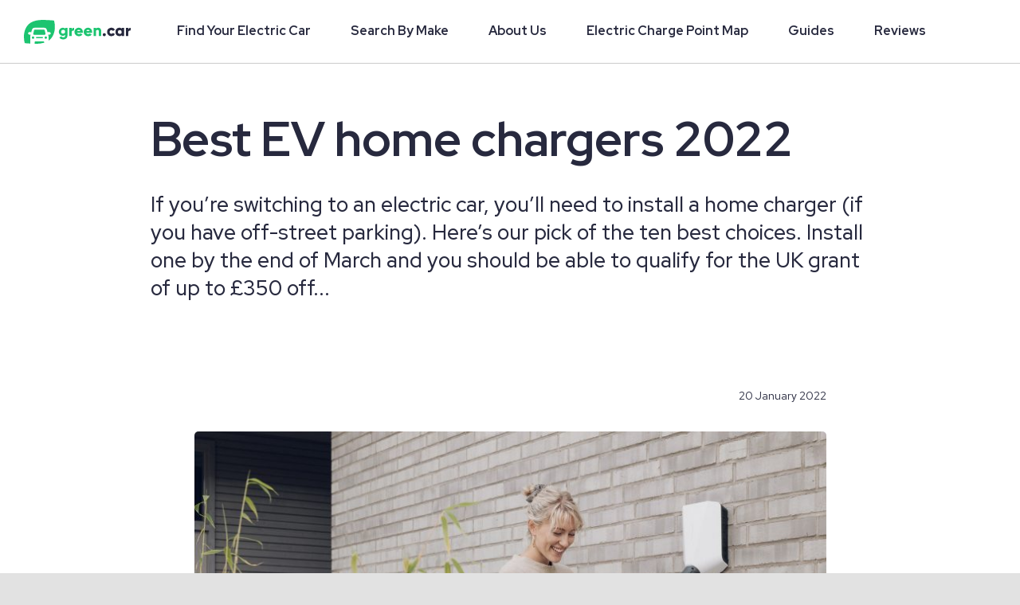

--- FILE ---
content_type: text/html; charset=UTF-8
request_url: https://www.green.car/guides/best-ev-home-chargers-2022/
body_size: 25413
content:
<!DOCTYPE html>
<html class="avada-html-layout-wide avada-html-header-position-top" lang="en-GB" prefix="og: http://ogp.me/ns# fb: http://ogp.me/ns/fb#">
<head>
	<meta http-equiv="X-UA-Compatible" content="IE=edge" />
	<meta http-equiv="Content-Type" content="text/html; charset=utf-8"/>
	<meta name="viewport" content="width=device-width, initial-scale=1" />
	<meta name='robots' content='index, follow, max-image-preview:large, max-snippet:-1, max-video-preview:-1' />
<script id="cookieyes" type="text/javascript" src="https://cdn-cookieyes.com/client_data/7b0cd2bc3f60255bcf5f9eae/script.js"></script>
	<!-- This site is optimized with the Yoast SEO plugin v26.7 - https://yoast.com/wordpress/plugins/seo/ -->
	<title>Best EV home chargers 2022 | Green.Car</title>
	<meta name="description" content="If you’re switching to an electric car, you’ll need to install a home charger (if you have off-street parking). Here’s our pick of the ten best choices. Install one by the end of March and you should be able to qualify for the UK grant of up to £350 off..." />
	<link rel="canonical" href="https://www.green.car/guides/best-ev-home-chargers-2022/" />
	<meta property="og:locale" content="en_GB" />
	<meta property="og:type" content="article" />
	<meta property="og:title" content="Best EV home chargers 2022 | Green.Car" />
	<meta property="og:description" content="If you’re switching to an electric car, you’ll need to install a home charger (if you have off-street parking). Here’s our pick of the ten best choices. Install one by the end of March and you should be able to qualify for the UK grant of up to £350 off..." />
	<meta property="og:url" content="https://www.green.car/guides/best-ev-home-chargers-2022/" />
	<meta property="og:site_name" content="Green.Car" />
	<meta property="article:published_time" content="2022-01-20T19:13:57+00:00" />
	<meta property="article:modified_time" content="2022-03-15T11:24:41+00:00" />
	<meta property="og:image" content="https://www.green.car/wp-content/uploads/2022/01/Easee-One-Hero-Image.jpeg" />
	<meta property="og:image:width" content="2000" />
	<meta property="og:image:height" content="1429" />
	<meta property="og:image:type" content="image/jpeg" />
	<meta name="author" content="ncosgrove" />
	<meta name="twitter:card" content="summary_large_image" />
	<meta name="twitter:label1" content="Written by" />
	<meta name="twitter:data1" content="ncosgrove" />
	<meta name="twitter:label2" content="Estimated reading time" />
	<meta name="twitter:data2" content="17 minutes" />
	<script type="application/ld+json" class="yoast-schema-graph">{"@context":"https://schema.org","@graph":[{"@type":"Article","@id":"https://www.green.car/guides/best-ev-home-chargers-2022/#article","isPartOf":{"@id":"https://www.green.car/guides/best-ev-home-chargers-2022/"},"author":{"name":"ncosgrove","@id":"https://www.green.car/#/schema/person/465a6276c8606c48af17c2e6f4b1b562"},"headline":"Best EV home chargers 2022","datePublished":"2022-01-20T19:13:57+00:00","dateModified":"2022-03-15T11:24:41+00:00","mainEntityOfPage":{"@id":"https://www.green.car/guides/best-ev-home-chargers-2022/"},"wordCount":6017,"image":{"@id":"https://www.green.car/guides/best-ev-home-chargers-2022/#primaryimage"},"thumbnailUrl":"https://www.green.car/wp-content/uploads/2022/01/Easee-One-Hero-Image.jpeg","keywords":["Best cars","Charging","Electric"],"articleSection":["Guides"],"inLanguage":"en-GB"},{"@type":"WebPage","@id":"https://www.green.car/guides/best-ev-home-chargers-2022/","url":"https://www.green.car/guides/best-ev-home-chargers-2022/","name":"Best EV home chargers 2022 | Green.Car","isPartOf":{"@id":"https://www.green.car/#website"},"primaryImageOfPage":{"@id":"https://www.green.car/guides/best-ev-home-chargers-2022/#primaryimage"},"image":{"@id":"https://www.green.car/guides/best-ev-home-chargers-2022/#primaryimage"},"thumbnailUrl":"https://www.green.car/wp-content/uploads/2022/01/Easee-One-Hero-Image.jpeg","datePublished":"2022-01-20T19:13:57+00:00","dateModified":"2022-03-15T11:24:41+00:00","author":{"@id":"https://www.green.car/#/schema/person/465a6276c8606c48af17c2e6f4b1b562"},"description":"If you’re switching to an electric car, you’ll need to install a home charger (if you have off-street parking). Here’s our pick of the ten best choices. Install one by the end of March and you should be able to qualify for the UK grant of up to £350 off...","breadcrumb":{"@id":"https://www.green.car/guides/best-ev-home-chargers-2022/#breadcrumb"},"inLanguage":"en-GB","potentialAction":[{"@type":"ReadAction","target":["https://www.green.car/guides/best-ev-home-chargers-2022/"]}]},{"@type":"ImageObject","inLanguage":"en-GB","@id":"https://www.green.car/guides/best-ev-home-chargers-2022/#primaryimage","url":"https://www.green.car/wp-content/uploads/2022/01/Easee-One-Hero-Image.jpeg","contentUrl":"https://www.green.car/wp-content/uploads/2022/01/Easee-One-Hero-Image.jpeg","width":2000,"height":1429,"caption":"Best EV home charger 2022 hero image"},{"@type":"BreadcrumbList","@id":"https://www.green.car/guides/best-ev-home-chargers-2022/#breadcrumb","itemListElement":[{"@type":"ListItem","position":1,"name":"Home","item":"https://www.green.car/"},{"@type":"ListItem","position":2,"name":"Best EV home chargers 2022"}]},{"@type":"WebSite","@id":"https://www.green.car/#website","url":"https://www.green.car/","name":"Green.Car","description":"","potentialAction":[{"@type":"SearchAction","target":{"@type":"EntryPoint","urlTemplate":"https://www.green.car/?s={search_term_string}"},"query-input":{"@type":"PropertyValueSpecification","valueRequired":true,"valueName":"search_term_string"}}],"inLanguage":"en-GB"},{"@type":"Person","@id":"https://www.green.car/#/schema/person/465a6276c8606c48af17c2e6f4b1b562","name":"ncosgrove","sameAs":["http://www.green.car"],"url":"https://www.green.car/author/ncosgrove/"}]}</script>
	<!-- / Yoast SEO plugin. -->


<link rel="alternate" type="application/rss+xml" title="Green.Car &raquo; Feed" href="https://www.green.car/feed/" />
<link rel="alternate" type="application/rss+xml" title="Green.Car &raquo; Comments Feed" href="https://www.green.car/comments/feed/" />
					<link rel="shortcut icon" href="https://www.green.car/wp-content/uploads/2021/06/MicrosoftTeams-image.png" type="image/x-icon" />
		
		
		
				<link rel="alternate" title="oEmbed (JSON)" type="application/json+oembed" href="https://www.green.car/wp-json/oembed/1.0/embed?url=https%3A%2F%2Fwww.green.car%2Fguides%2Fbest-ev-home-chargers-2022%2F" />
<link rel="alternate" title="oEmbed (XML)" type="text/xml+oembed" href="https://www.green.car/wp-json/oembed/1.0/embed?url=https%3A%2F%2Fwww.green.car%2Fguides%2Fbest-ev-home-chargers-2022%2F&#038;format=xml" />

		<meta property="og:title" content="Best EV home chargers 2022"/>
		<meta property="og:type" content="article"/>
		<meta property="og:url" content="https://www.green.car/guides/best-ev-home-chargers-2022/"/>
		<meta property="og:site_name" content="Green.Car"/>
		<meta property="og:description" content="Electric car sales are going up, and despite chip shortages that are slowing production and supply, the demand for electric vehicles continues, and 2022 is expected to be a major year for many drivers in the UK to make the switch.

For those who own their own home and have garage or driveway space, then it’s"/>

									<meta property="og:image" content="https://www.green.car/wp-content/uploads/2022/01/Easee-One-Hero-Image.jpeg"/>
							<style id='wp-img-auto-sizes-contain-inline-css' type='text/css'>
img:is([sizes=auto i],[sizes^="auto," i]){contain-intrinsic-size:3000px 1500px}
/*# sourceURL=wp-img-auto-sizes-contain-inline-css */
</style>
<link rel='stylesheet' id='child-style-css' href='https://www.green.car/wp-content/themes/Avada-Child-Theme/style.css?ver=6.9' type='text/css' media='all' />
<link rel='stylesheet' id='fusion-dynamic-css-css' href='https://www.green.car/wp-content/uploads/fusion-styles/10283428406c8ce6d7abc09fe49e24c9.min.css?ver=3.11.3' type='text/css' media='all' />
<style id='quads-styles-inline-css' type='text/css'>

    .quads-location ins.adsbygoogle {
        background: transparent !important;
    }.quads-location .quads_rotator_img{ opacity:1 !important;}
    .quads.quads_ad_container { display: grid; grid-template-columns: auto; grid-gap: 10px; padding: 10px; }
    .grid_image{animation: fadeIn 0.5s;-webkit-animation: fadeIn 0.5s;-moz-animation: fadeIn 0.5s;
        -o-animation: fadeIn 0.5s;-ms-animation: fadeIn 0.5s;}
    .quads-ad-label { font-size: 12px; text-align: center; color: #333;}
    .quads_click_impression { display: none;} .quads-location, .quads-ads-space{max-width:100%;} @media only screen and (max-width: 480px) { .quads-ads-space, .penci-builder-element .quads-ads-space{max-width:340px;}}
/*# sourceURL=quads-styles-inline-css */
</style>
<link rel="https://api.w.org/" href="https://www.green.car/wp-json/" /><link rel="alternate" title="JSON" type="application/json" href="https://www.green.car/wp-json/wp/v2/posts/3098" /><link rel="EditURI" type="application/rsd+xml" title="RSD" href="https://www.green.car/xmlrpc.php?rsd" />
<meta name="generator" content="WordPress 6.9" />
<link rel='shortlink' href='https://www.green.car/?p=3098' />
<script>document.cookie = 'quads_browser_width='+screen.width;</script><link rel="preload" href="https://www.green.car/wp-content/themes/Avada/includes/lib/assets/fonts/icomoon/awb-icons.woff" as="font" type="font/woff" crossorigin><link rel="preload" href="//www.green.car/wp-content/themes/Avada/includes/lib/assets/fonts/fontawesome/webfonts/fa-brands-400.woff2" as="font" type="font/woff2" crossorigin><link rel="preload" href="//www.green.car/wp-content/themes/Avada/includes/lib/assets/fonts/fontawesome/webfonts/fa-regular-400.woff2" as="font" type="font/woff2" crossorigin><link rel="preload" href="//www.green.car/wp-content/themes/Avada/includes/lib/assets/fonts/fontawesome/webfonts/fa-solid-900.woff2" as="font" type="font/woff2" crossorigin><link rel="preload" href="https://www.green.car/wp-content/uploads/fusion-icons/Accountant-Pro-v2.0/fonts/Accountant-Pro.ttf?ym7fev" as="font" type="font/ttf" crossorigin><link rel="preload" href="https://www.green.car/wp-content/uploads/fusion-gfonts/8vIQ7wUr0m80wwYf0QCXZzYzUoTg_T6h.woff2" as="font" type="font/woff2" crossorigin><link rel="preload" href="https://www.green.car/wp-content/uploads/fusion-gfonts/8vIQ7wUr0m80wwYf0QCXZzYzUoTg_T6h.woff2" as="font" type="font/woff2" crossorigin><link rel="preload" href="https://www.green.car/wp-content/uploads/fusion-gfonts/RrQXbohi_ic6B3yVSzGBrMxQaKct.woff2" as="font" type="font/woff2" crossorigin><link rel="preload" href="https://www.green.car/wp-content/uploads/fusion-gfonts/RrQXbohi_ic6B3yVSzGBrMxQaKct.woff2" as="font" type="font/woff2" crossorigin><style type="text/css" id="css-fb-visibility">@media screen and (max-width: 640px){.fusion-no-small-visibility{display:none !important;}body .sm-text-align-center{text-align:center !important;}body .sm-text-align-left{text-align:left !important;}body .sm-text-align-right{text-align:right !important;}body .sm-flex-align-center{justify-content:center !important;}body .sm-flex-align-flex-start{justify-content:flex-start !important;}body .sm-flex-align-flex-end{justify-content:flex-end !important;}body .sm-mx-auto{margin-left:auto !important;margin-right:auto !important;}body .sm-ml-auto{margin-left:auto !important;}body .sm-mr-auto{margin-right:auto !important;}body .fusion-absolute-position-small{position:absolute;top:auto;width:100%;}.awb-sticky.awb-sticky-small{ position: sticky; top: var(--awb-sticky-offset,0); }}@media screen and (min-width: 641px) and (max-width: 1200px){.fusion-no-medium-visibility{display:none !important;}body .md-text-align-center{text-align:center !important;}body .md-text-align-left{text-align:left !important;}body .md-text-align-right{text-align:right !important;}body .md-flex-align-center{justify-content:center !important;}body .md-flex-align-flex-start{justify-content:flex-start !important;}body .md-flex-align-flex-end{justify-content:flex-end !important;}body .md-mx-auto{margin-left:auto !important;margin-right:auto !important;}body .md-ml-auto{margin-left:auto !important;}body .md-mr-auto{margin-right:auto !important;}body .fusion-absolute-position-medium{position:absolute;top:auto;width:100%;}.awb-sticky.awb-sticky-medium{ position: sticky; top: var(--awb-sticky-offset,0); }}@media screen and (min-width: 1201px){.fusion-no-large-visibility{display:none !important;}body .lg-text-align-center{text-align:center !important;}body .lg-text-align-left{text-align:left !important;}body .lg-text-align-right{text-align:right !important;}body .lg-flex-align-center{justify-content:center !important;}body .lg-flex-align-flex-start{justify-content:flex-start !important;}body .lg-flex-align-flex-end{justify-content:flex-end !important;}body .lg-mx-auto{margin-left:auto !important;margin-right:auto !important;}body .lg-ml-auto{margin-left:auto !important;}body .lg-mr-auto{margin-right:auto !important;}body .fusion-absolute-position-large{position:absolute;top:auto;width:100%;}.awb-sticky.awb-sticky-large{ position: sticky; top: var(--awb-sticky-offset,0); }}</style>		<style type="text/css" id="wp-custom-css">
			@media only screen and (max-width: 425px){
	
.cky-notice-btn-wrapper .cky-btn-accept {
    margin-top: 0px!important;
}

.cky-consent-container .cky-consent-bar {
    padding: 10px!important;
}

.cky-custom-brand-logo-wrapper, .cky-notice .cky-title, .cky-notice-des, .cky-notice-btn-wrapper {
    padding: 0 0px!important;
}

.cky-notice-btn-wrapper .cky-btn {
    padding: 0px!important;
}

.cky-notice .cky-title {
    font-size: 16px!important;
    margin: 0 0 7px 0!important;
}

.cky-notice-btn-wrapper .cky-btn {
    margin-top: 7px!important;
}

.cky-notice-des *, .cky-preference-content-wrapper *, .cky-accordion-header-des *, .cky-gpc-wrapper .cky-gpc-desc * {
    font-size: 13px!important;
}

}		</style>
				<script type="text/javascript">
			var doc = document.documentElement;
			doc.setAttribute( 'data-useragent', navigator.userAgent );
		</script>
		
	<!-- Google Tag Manager -->
<script>(function(w,d,s,l,i){w[l]=w[l]||[];w[l].push({'gtm.start':
new Date().getTime(),event:'gtm.js'});var f=d.getElementsByTagName(s)[0],
j=d.createElement(s),dl=l!='dataLayer'?'&l='+l:'';j.async=true;j.src=
'https://www.googletagmanager.com/gtm.js?id='+i+dl;f.parentNode.insertBefore(j,f);
})(window,document,'script','dataLayer','GTM-WD9353B');</script>
<!-- End Google Tag Manager -->

<script>
      (function () {window['_tla'] = window['_tla'] || function () {
      (window['_tla'].queue = window['_tla'].queue || []).push(arguments);
      }, window['_tla'].timestamp = 1 * new Date(); })();
      _tla('create', 'tla01-1000021-001'); _tla('track', 'page');
</script>
<script type="text/javascript" async src="https://pub.uk-tla.com/files/tla.js"></script>	
<link href="https://fonts.googleapis.com/css2?family=Red+Hat+Display:ital,wght@0,400;0,500;0,700;0,900;1,400;1,500;1,700;1,900&amp;family=Red+Hat+Text:ital,wght@0,400;0,500;0,700;1,400;1,500;1,700&amp;display=swap" rel="stylesheet" />
<link href="https://pub.uk-tla.com/files/images/green-car/data/main.2021.06.28.2.css" rel="stylesheet" />
<script src="https://pub.uk-tla.com/files/images/green-car/data/header.2021.06.28.2.js"></script>
	
<style id='global-styles-inline-css' type='text/css'>
:root{--wp--preset--aspect-ratio--square: 1;--wp--preset--aspect-ratio--4-3: 4/3;--wp--preset--aspect-ratio--3-4: 3/4;--wp--preset--aspect-ratio--3-2: 3/2;--wp--preset--aspect-ratio--2-3: 2/3;--wp--preset--aspect-ratio--16-9: 16/9;--wp--preset--aspect-ratio--9-16: 9/16;--wp--preset--color--black: #000000;--wp--preset--color--cyan-bluish-gray: #abb8c3;--wp--preset--color--white: #ffffff;--wp--preset--color--pale-pink: #f78da7;--wp--preset--color--vivid-red: #cf2e2e;--wp--preset--color--luminous-vivid-orange: #ff6900;--wp--preset--color--luminous-vivid-amber: #fcb900;--wp--preset--color--light-green-cyan: #7bdcb5;--wp--preset--color--vivid-green-cyan: #00d084;--wp--preset--color--pale-cyan-blue: #8ed1fc;--wp--preset--color--vivid-cyan-blue: #0693e3;--wp--preset--color--vivid-purple: #9b51e0;--wp--preset--color--awb-color-1: #ffffff;--wp--preset--color--awb-color-2: #f9f9fb;--wp--preset--color--awb-color-3: #e8ebef;--wp--preset--color--awb-color-4: #e2e2e2;--wp--preset--color--awb-color-5: #2afd87;--wp--preset--color--awb-color-6: #2cbc63;--wp--preset--color--awb-color-7: #023a51;--wp--preset--color--awb-color-8: #27293e;--wp--preset--color--awb-color-custom-10: #65bc7b;--wp--preset--color--awb-color-custom-11: #212934;--wp--preset--color--awb-color-custom-12: #f2f3f5;--wp--preset--color--awb-color-custom-13: #4a4e57;--wp--preset--color--awb-color-custom-14: #f9fafb;--wp--preset--color--awb-color-custom-15: #59667d;--wp--preset--color--awb-color-custom-16: #1cc470;--wp--preset--color--awb-color-custom-17: #15d16c;--wp--preset--color--awb-color-custom-18: #13141f;--wp--preset--gradient--vivid-cyan-blue-to-vivid-purple: linear-gradient(135deg,rgb(6,147,227) 0%,rgb(155,81,224) 100%);--wp--preset--gradient--light-green-cyan-to-vivid-green-cyan: linear-gradient(135deg,rgb(122,220,180) 0%,rgb(0,208,130) 100%);--wp--preset--gradient--luminous-vivid-amber-to-luminous-vivid-orange: linear-gradient(135deg,rgb(252,185,0) 0%,rgb(255,105,0) 100%);--wp--preset--gradient--luminous-vivid-orange-to-vivid-red: linear-gradient(135deg,rgb(255,105,0) 0%,rgb(207,46,46) 100%);--wp--preset--gradient--very-light-gray-to-cyan-bluish-gray: linear-gradient(135deg,rgb(238,238,238) 0%,rgb(169,184,195) 100%);--wp--preset--gradient--cool-to-warm-spectrum: linear-gradient(135deg,rgb(74,234,220) 0%,rgb(151,120,209) 20%,rgb(207,42,186) 40%,rgb(238,44,130) 60%,rgb(251,105,98) 80%,rgb(254,248,76) 100%);--wp--preset--gradient--blush-light-purple: linear-gradient(135deg,rgb(255,206,236) 0%,rgb(152,150,240) 100%);--wp--preset--gradient--blush-bordeaux: linear-gradient(135deg,rgb(254,205,165) 0%,rgb(254,45,45) 50%,rgb(107,0,62) 100%);--wp--preset--gradient--luminous-dusk: linear-gradient(135deg,rgb(255,203,112) 0%,rgb(199,81,192) 50%,rgb(65,88,208) 100%);--wp--preset--gradient--pale-ocean: linear-gradient(135deg,rgb(255,245,203) 0%,rgb(182,227,212) 50%,rgb(51,167,181) 100%);--wp--preset--gradient--electric-grass: linear-gradient(135deg,rgb(202,248,128) 0%,rgb(113,206,126) 100%);--wp--preset--gradient--midnight: linear-gradient(135deg,rgb(2,3,129) 0%,rgb(40,116,252) 100%);--wp--preset--font-size--small: 15px;--wp--preset--font-size--medium: 20px;--wp--preset--font-size--large: 30px;--wp--preset--font-size--x-large: 42px;--wp--preset--font-size--normal: 20px;--wp--preset--font-size--xlarge: 40px;--wp--preset--font-size--huge: 60px;--wp--preset--spacing--20: 0.44rem;--wp--preset--spacing--30: 0.67rem;--wp--preset--spacing--40: 1rem;--wp--preset--spacing--50: 1.5rem;--wp--preset--spacing--60: 2.25rem;--wp--preset--spacing--70: 3.38rem;--wp--preset--spacing--80: 5.06rem;--wp--preset--shadow--natural: 6px 6px 9px rgba(0, 0, 0, 0.2);--wp--preset--shadow--deep: 12px 12px 50px rgba(0, 0, 0, 0.4);--wp--preset--shadow--sharp: 6px 6px 0px rgba(0, 0, 0, 0.2);--wp--preset--shadow--outlined: 6px 6px 0px -3px rgb(255, 255, 255), 6px 6px rgb(0, 0, 0);--wp--preset--shadow--crisp: 6px 6px 0px rgb(0, 0, 0);}:where(.is-layout-flex){gap: 0.5em;}:where(.is-layout-grid){gap: 0.5em;}body .is-layout-flex{display: flex;}.is-layout-flex{flex-wrap: wrap;align-items: center;}.is-layout-flex > :is(*, div){margin: 0;}body .is-layout-grid{display: grid;}.is-layout-grid > :is(*, div){margin: 0;}:where(.wp-block-columns.is-layout-flex){gap: 2em;}:where(.wp-block-columns.is-layout-grid){gap: 2em;}:where(.wp-block-post-template.is-layout-flex){gap: 1.25em;}:where(.wp-block-post-template.is-layout-grid){gap: 1.25em;}.has-black-color{color: var(--wp--preset--color--black) !important;}.has-cyan-bluish-gray-color{color: var(--wp--preset--color--cyan-bluish-gray) !important;}.has-white-color{color: var(--wp--preset--color--white) !important;}.has-pale-pink-color{color: var(--wp--preset--color--pale-pink) !important;}.has-vivid-red-color{color: var(--wp--preset--color--vivid-red) !important;}.has-luminous-vivid-orange-color{color: var(--wp--preset--color--luminous-vivid-orange) !important;}.has-luminous-vivid-amber-color{color: var(--wp--preset--color--luminous-vivid-amber) !important;}.has-light-green-cyan-color{color: var(--wp--preset--color--light-green-cyan) !important;}.has-vivid-green-cyan-color{color: var(--wp--preset--color--vivid-green-cyan) !important;}.has-pale-cyan-blue-color{color: var(--wp--preset--color--pale-cyan-blue) !important;}.has-vivid-cyan-blue-color{color: var(--wp--preset--color--vivid-cyan-blue) !important;}.has-vivid-purple-color{color: var(--wp--preset--color--vivid-purple) !important;}.has-black-background-color{background-color: var(--wp--preset--color--black) !important;}.has-cyan-bluish-gray-background-color{background-color: var(--wp--preset--color--cyan-bluish-gray) !important;}.has-white-background-color{background-color: var(--wp--preset--color--white) !important;}.has-pale-pink-background-color{background-color: var(--wp--preset--color--pale-pink) !important;}.has-vivid-red-background-color{background-color: var(--wp--preset--color--vivid-red) !important;}.has-luminous-vivid-orange-background-color{background-color: var(--wp--preset--color--luminous-vivid-orange) !important;}.has-luminous-vivid-amber-background-color{background-color: var(--wp--preset--color--luminous-vivid-amber) !important;}.has-light-green-cyan-background-color{background-color: var(--wp--preset--color--light-green-cyan) !important;}.has-vivid-green-cyan-background-color{background-color: var(--wp--preset--color--vivid-green-cyan) !important;}.has-pale-cyan-blue-background-color{background-color: var(--wp--preset--color--pale-cyan-blue) !important;}.has-vivid-cyan-blue-background-color{background-color: var(--wp--preset--color--vivid-cyan-blue) !important;}.has-vivid-purple-background-color{background-color: var(--wp--preset--color--vivid-purple) !important;}.has-black-border-color{border-color: var(--wp--preset--color--black) !important;}.has-cyan-bluish-gray-border-color{border-color: var(--wp--preset--color--cyan-bluish-gray) !important;}.has-white-border-color{border-color: var(--wp--preset--color--white) !important;}.has-pale-pink-border-color{border-color: var(--wp--preset--color--pale-pink) !important;}.has-vivid-red-border-color{border-color: var(--wp--preset--color--vivid-red) !important;}.has-luminous-vivid-orange-border-color{border-color: var(--wp--preset--color--luminous-vivid-orange) !important;}.has-luminous-vivid-amber-border-color{border-color: var(--wp--preset--color--luminous-vivid-amber) !important;}.has-light-green-cyan-border-color{border-color: var(--wp--preset--color--light-green-cyan) !important;}.has-vivid-green-cyan-border-color{border-color: var(--wp--preset--color--vivid-green-cyan) !important;}.has-pale-cyan-blue-border-color{border-color: var(--wp--preset--color--pale-cyan-blue) !important;}.has-vivid-cyan-blue-border-color{border-color: var(--wp--preset--color--vivid-cyan-blue) !important;}.has-vivid-purple-border-color{border-color: var(--wp--preset--color--vivid-purple) !important;}.has-vivid-cyan-blue-to-vivid-purple-gradient-background{background: var(--wp--preset--gradient--vivid-cyan-blue-to-vivid-purple) !important;}.has-light-green-cyan-to-vivid-green-cyan-gradient-background{background: var(--wp--preset--gradient--light-green-cyan-to-vivid-green-cyan) !important;}.has-luminous-vivid-amber-to-luminous-vivid-orange-gradient-background{background: var(--wp--preset--gradient--luminous-vivid-amber-to-luminous-vivid-orange) !important;}.has-luminous-vivid-orange-to-vivid-red-gradient-background{background: var(--wp--preset--gradient--luminous-vivid-orange-to-vivid-red) !important;}.has-very-light-gray-to-cyan-bluish-gray-gradient-background{background: var(--wp--preset--gradient--very-light-gray-to-cyan-bluish-gray) !important;}.has-cool-to-warm-spectrum-gradient-background{background: var(--wp--preset--gradient--cool-to-warm-spectrum) !important;}.has-blush-light-purple-gradient-background{background: var(--wp--preset--gradient--blush-light-purple) !important;}.has-blush-bordeaux-gradient-background{background: var(--wp--preset--gradient--blush-bordeaux) !important;}.has-luminous-dusk-gradient-background{background: var(--wp--preset--gradient--luminous-dusk) !important;}.has-pale-ocean-gradient-background{background: var(--wp--preset--gradient--pale-ocean) !important;}.has-electric-grass-gradient-background{background: var(--wp--preset--gradient--electric-grass) !important;}.has-midnight-gradient-background{background: var(--wp--preset--gradient--midnight) !important;}.has-small-font-size{font-size: var(--wp--preset--font-size--small) !important;}.has-medium-font-size{font-size: var(--wp--preset--font-size--medium) !important;}.has-large-font-size{font-size: var(--wp--preset--font-size--large) !important;}.has-x-large-font-size{font-size: var(--wp--preset--font-size--x-large) !important;}
/*# sourceURL=global-styles-inline-css */
</style>
</head>

<body class="wp-singular post-template-default single single-post postid-3098 single-format-standard wp-theme-Avada wp-child-theme-Avada-Child-Theme fusion-image-hovers fusion-pagination-sizing fusion-button_type-flat fusion-button_span-no fusion-button_gradient-linear avada-image-rollover-circle-no avada-image-rollover-yes avada-image-rollover-direction-fade fusion-body ltr fusion-sticky-header no-tablet-sticky-header no-mobile-sticky-header no-mobile-slidingbar no-desktop-totop no-mobile-totop fusion-disable-outline fusion-sub-menu-fade mobile-logo-pos-left layout-wide-mode avada-has-boxed-modal-shadow- layout-scroll-offset-full avada-has-zero-margin-offset-top fusion-top-header menu-text-align-center mobile-menu-design-classic fusion-show-pagination-text fusion-header-layout-v3 avada-responsive avada-footer-fx-none avada-menu-highlight-style-textcolor fusion-search-form-clean fusion-main-menu-search-overlay fusion-avatar-circle avada-blog-layout-grid avada-blog-archive-layout-grid avada-header-shadow-no avada-menu-icon-position-left avada-has-megamenu-shadow avada-has-mobile-menu-search avada-has-main-nav-search-icon avada-has-breadcrumb-mobile-hidden avada-has-titlebar-bar_and_content avada-header-border-color-full-transparent avada-has-transparent-timeline_color avada-has-pagination-width_height avada-flyout-menu-direction-fade avada-ec-views-v1" data-awb-post-id="3098">
		<a class="skip-link screen-reader-text" href="#content">Skip to content</a>


	<header class="HeaderStyles__StyledHeader-u3h2t8-0 leoBKd">
        <div class="HeaderStyles__HeaderBar-u3h2t8-1 fMfkUG">
            <button id="nav-menu-btn" aria-label="Open menu"
                class="ButtonStyles__StyledButton-sc-18xa8vj-0 HeaderStyles__HeaderHamburger-u3h2t8-4 eCdLbE bCwVQu">
                <!-- Nav Menu Open Icon -->
                <span id="nav-menu-hamburger-icon" title="hamburger" size="24"
                    class="IconStyles__StyledIcon-sc-1ympivj-0 hQxXvp">
                    <svg xmlns="http://www.w3.org/2000/svg" id="Group_3" viewBox="0 0 30 24">
                        <path id="Rectangle_3" d="M0 0H30V4H0z"></path>
                        <path id="Rectangle_4" d="M0 0H30V4H0z" transform="translate(0 10)"></path>
                        <path id="Rectangle_5" d="M0 0H30V4H0z" transform="translate(0 20)"></path>
                    </svg>
                </span>
                <!-- Nav Menu Closed Icon -->
                <span id="nav-menu-cross-icon" title="cross" size="24" style="display:none"
                    class="IconStyles__StyledIcon-sc-1ympivj-0 hQxXvp">
                    <svg xmlns="http://www.w3.org/2000/svg" viewBox="0 0 24.042 24.042">
                        <g id="Group_3" transform="translate(-308.979 -385.979)">
                            <path id="Rectangle_4" d="M0 0H30V4H0z" transform="rotate(-45 646.014 -169.375)"></path>
                            <path id="Rectangle_2246" d="M0 0H30V4H0z" transform="rotate(45 -310.014 569.375)"></path>
                        </g>
                    </svg>
                </span>
            </button>
            <a href="https://green.car/" type="link"
                class="LinkStyles__StyledLink-nz0v1h-0 isyUA-D HeaderStyles__HeaderLogoLink-u3h2t8-2 biDzZ"
                target="_self">
                <span title="Green.Car Logo" width="134" height="30"
                    class="LogoStyles__StyledLogo-sc-1f42h54-0 fFGbYf HeaderStyles__HeaderLogoMobile-u3h2t8-5 hIYVta">
                    <svg xmlns="http://www.w3.org/2000/svg" viewBox="0 0 134.033 30">
                        <defs>
                            <style>
                                .cls-l-gw1 {
                                    fill: #2afd87
                                }

                                .cls-l-gw2 {
                                    fill: #fff
                                }
                            </style>
                        </defs>
                        <g id="Green.car_-_Logosets_-_RGB_Original_Logo_Spring_GreenWhite"
                            transform="translate(-50.607 -37.197)">
                            <path id="Path_1960"
                                d="M134.457 53.813v9.6c0 3.4-2.646 4.8-5.334 4.8a5.2 5.2 0 0 1-4.8-2.442l2.586-1.5a2.31 2.31 0 0 0 2.34 1.308 2.014 2.014 0 0 0 2.286-2.16v-.93a3.6 3.6 0 0 1-2.952 1.314 5.136 5.136 0 0 1 0-10.266 3.6 3.6 0 0 1 2.952 1.314v-1.038zm-2.946 4.854a2.448 2.448 0 1 0-2.448 2.34 2.292 2.292 0 0 0 2.448-2.334z"
                                class="cls-l-gw1" transform="translate(-29.207 -6.535)"></path>
                            <path id="Path_1961"
                                d="M151.45 53.675v3.432c-1.254-.2-3.03.306-3.03 2.3v4.566h-3.03V53.867h3.03v1.8a3 3 0 0 1 3.03-1.992z"
                                class="cls-l-gw1" transform="translate(-37.914 -6.589)"></path>
                            <path id="Path_1962"
                                d="M162.122 61.5a2.634 2.634 0 0 0 1.938-.768l2.4 1.392a5.112 5.112 0 0 1-4.4 2.082 5.341 5.341 0 1 1-.2-10.668 5.1 5.1 0 0 1 5.13 5.334 5.652 5.652 0 0 1-.12 1.2h-7.17a2.266 2.266 0 0 0 2.422 1.428zm1.86-3.678a2.28 2.28 0 0 0-4.35 0z"
                                class="cls-l-gw1" transform="translate(-42.341 -6.534)"></path>
                            <path id="Path_1963"
                                d="M181.486 61.5a2.658 2.658 0 0 0 1.944-.768l2.4 1.392a5.112 5.112 0 0 1-4.4 2.082 5.341 5.341 0 1 1-.2-10.668 5.1 5.1 0 0 1 5.13 5.334 6.06 6.06 0 0 1-.12 1.2h-7.2a2.337 2.337 0 0 0 2.446 1.428zm1.86-3.678a2.274 2.274 0 0 0-4.344 0z"
                                class="cls-l-gw1" transform="translate(-50.089 -6.534)"></path>
                            <path id="Path_1964"
                                d="M205.982 57.717v6.2h-3V58.16a1.668 1.668 0 0 0-1.758-1.836c-1.116 0-1.884.648-1.884 2.082v5.514h-3V53.811h3v.96a3.456 3.456 0 0 1 2.892-1.236c2.01 0 3.75 1.476 3.75 4.182z"
                                class="cls-l-gw1" transform="translate(-58.295 -6.532)"></path>
                            <path id="Path_1965" d="M215.54 66.84a1.92 1.92 0 1 1 1.92 1.92 1.92 1.92 0 0 1-1.92-1.92z"
                                class="cls-l-gw2" transform="translate(-65.975 -11.089)"></path>
                            <path id="Path_1966"
                                d="M224.649 58.874a5.346 5.346 0 0 1 9.924-2.748l-2.646 1.536a2.094 2.094 0 0 0-1.962-1.128 2.346 2.346 0 0 0 0 4.686 2.076 2.076 0 0 0 1.962-1.134l2.646 1.53a5.154 5.154 0 0 1-4.566 2.6 5.238 5.238 0 0 1-5.358-5.346z"
                                class="cls-l-gw2" transform="translate(-69.618 -6.537)"></path>
                            <path id="Path_1967"
                                d="M252.93 53.793V63.9h-3v-.948a3.81 3.81 0 0 1-3 1.2 5.36 5.36 0 0 1 0-10.668 3.81 3.81 0 0 1 3 1.236v-.93zm-3 5.052a2.4 2.4 0 1 0-2.4 2.466 2.31 2.31 0 0 0 2.37-2.46z"
                                class="cls-l-gw2" transform="translate(-76.599 -6.514)"></path>
                            <path id="Path_1968"
                                d="M269.976 53.676v3.432c-1.254-.2-3.036.306-3.036 2.3v4.566h-3V53.868h3v1.8a3.036 3.036 0 0 1 3.036-1.992z"
                                class="cls-l-gw2" transform="translate(-85.336 -6.59)"></path>
                            <path id="Path_1969"
                                d="M58.943 40.823c-7.866 5.016-9.816 16.008-7.308 25.608 2.232.15 4.566.348 6.924.51V57.58l.468-1.86a3.2 3.2 0 0 1-.846.114c-1.3 0-2.37-.768-2.37-1.71s1.068-1.7 2.37-1.7a3 3 0 0 1 1.572.42l.96-3.324a3.318 3.318 0 0 1 3.21-2.49H76.18a3.3 3.3 0 0 1 3.2 2.49l.966 3.324a2.958 2.958 0 0 1 1.566-.42c1.314 0 2.4.756 2.4 1.7s-1.068 1.71-2.4 1.71a3.155 3.155 0 0 1-.839-.114l.467 1.86v5.736c7.548-5.124 9.39-15.906 6.93-25.356-9.884-.665-21.692-2.249-29.527 2.863z"
                                class="cls-l-gw1"></path>
                            <circle id="Ellipse_363" cx="1.5" cy="1.5" r="1.5" class="cls-l-gw1"
                                transform="translate(76.546 57.94)"></circle>
                            <path id="Path_1970" d="M68.68 71.78a1.5 1.5 0 1 0 1.5 1.494 1.5 1.5 0 0 0-1.5-1.494z"
                                class="cls-l-gw1" transform="translate(-6.629 -13.834)"></path>
                            <path id="Path_1971"
                                d="M83.691 72.9H76.6a.828.828 0 0 0 0 1.65h7.086a.828.828 0 1 0 0-1.65z"
                                class="cls-l-gw1" transform="translate(-10.096 -14.28)"></path>
                            <path id="Path_1972"
                                d="M85.566 62.62l-1.026-4.2a1.1 1.1 0 0 0-1.074-.87H72.24a1.1 1.1 0 0 0-1.074.87l-1.026 4.2a1.1 1.1 0 0 0 1.1 1.356h13.246a1.1 1.1 0 0 0 1.08-1.356z"
                                class="cls-l-gw1" transform="translate(-7.802 -8.141)"></path>
                            <path id="Path_1973"
                                d="M83.932 82.1h-9.84A1.1 1.1 0 0 0 73 83.2v1.944a40.106 40.106 0 0 0 12.06-1.304v-.64a1.1 1.1 0 0 0-1.128-1.1z"
                                class="cls-l-gw1" transform="translate(-8.957 -17.961)"></path>
                        </g>
                    </svg>
                </span>
                <span title="Green.Car Logo" width="134" height="30"
                    class="LogoStyles__StyledLogo-sc-1f42h54-0 fFGbYf HeaderStyles__HeaderLogoDesktop-u3h2t8-6 eekbxH">
                    <svg xmlns="http://www.w3.org/2000/svg" viewBox="0 0 134.033 30">
                        <defs>
                            <style>
                                .cls-l-gb1 {
                                    fill: #1cc470
                                }

                                .cls-l-gb2 {
                                    fill: #27293e
                                }
                            </style>
                        </defs>
                        <g id="Green.car_-_Logosets_-_RGB_Original_Logo_Spring_GreenBlue"
                            transform="translate(-50.607 -37.197)">
                            <path id="Path_1960"
                                d="M134.457 53.813v9.6c0 3.4-2.646 4.8-5.334 4.8a5.2 5.2 0 0 1-4.8-2.442l2.586-1.5a2.31 2.31 0 0 0 2.34 1.308 2.014 2.014 0 0 0 2.286-2.16v-.93a3.6 3.6 0 0 1-2.952 1.314 5.136 5.136 0 0 1 0-10.266 3.6 3.6 0 0 1 2.952 1.314v-1.038zm-2.946 4.854a2.448 2.448 0 1 0-2.448 2.34 2.292 2.292 0 0 0 2.448-2.334z"
                                class="cls-l-gb1" transform="translate(-29.207 -6.535)"></path>
                            <path id="Path_1961"
                                d="M151.45 53.675v3.432c-1.254-.2-3.03.306-3.03 2.3v4.566h-3.03V53.867h3.03v1.8a3 3 0 0 1 3.03-1.992z"
                                class="cls-l-gb1" transform="translate(-37.914 -6.589)"></path>
                            <path id="Path_1962"
                                d="M162.122 61.5a2.634 2.634 0 0 0 1.938-.768l2.4 1.392a5.112 5.112 0 0 1-4.4 2.082 5.341 5.341 0 1 1-.2-10.668 5.1 5.1 0 0 1 5.13 5.334 5.652 5.652 0 0 1-.12 1.2h-7.17a2.266 2.266 0 0 0 2.422 1.428zm1.86-3.678a2.28 2.28 0 0 0-4.35 0z"
                                class="cls-l-gb1" transform="translate(-42.341 -6.534)"></path>
                            <path id="Path_1963"
                                d="M181.486 61.5a2.658 2.658 0 0 0 1.944-.768l2.4 1.392a5.112 5.112 0 0 1-4.4 2.082 5.341 5.341 0 1 1-.2-10.668 5.1 5.1 0 0 1 5.13 5.334 6.06 6.06 0 0 1-.12 1.2h-7.2a2.337 2.337 0 0 0 2.446 1.428zm1.86-3.678a2.274 2.274 0 0 0-4.344 0z"
                                class="cls-l-gb1" transform="translate(-50.089 -6.534)"></path>
                            <path id="Path_1964"
                                d="M205.982 57.717v6.2h-3V58.16a1.668 1.668 0 0 0-1.758-1.836c-1.116 0-1.884.648-1.884 2.082v5.514h-3V53.811h3v.96a3.456 3.456 0 0 1 2.892-1.236c2.01 0 3.75 1.476 3.75 4.182z"
                                class="cls-l-gb1" transform="translate(-58.295 -6.532)"></path>
                            <path id="Path_1965" d="M215.54 66.84a1.92 1.92 0 1 1 1.92 1.92 1.92 1.92 0 0 1-1.92-1.92z"
                                class="cls-l-gb2" transform="translate(-65.975 -11.089)"></path>
                            <path id="Path_1966"
                                d="M224.649 58.874a5.346 5.346 0 0 1 9.924-2.748l-2.646 1.536a2.094 2.094 0 0 0-1.962-1.128 2.346 2.346 0 0 0 0 4.686 2.076 2.076 0 0 0 1.962-1.134l2.646 1.53a5.154 5.154 0 0 1-4.566 2.6 5.238 5.238 0 0 1-5.358-5.346z"
                                class="cls-l-gb2" transform="translate(-69.618 -6.537)"></path>
                            <path id="Path_1967"
                                d="M252.93 53.793V63.9h-3v-.948a3.81 3.81 0 0 1-3 1.2 5.36 5.36 0 0 1 0-10.668 3.81 3.81 0 0 1 3 1.236v-.93zm-3 5.052a2.4 2.4 0 1 0-2.4 2.466 2.31 2.31 0 0 0 2.37-2.46z"
                                class="cls-l-gb2" transform="translate(-76.599 -6.514)"></path>
                            <path id="Path_1968"
                                d="M269.976 53.676v3.432c-1.254-.2-3.036.306-3.036 2.3v4.566h-3V53.868h3v1.8a3.036 3.036 0 0 1 3.036-1.992z"
                                class="cls-l-gb2" transform="translate(-85.336 -6.59)"></path>
                            <path id="Path_1969"
                                d="M58.943 40.823c-7.866 5.016-9.816 16.008-7.308 25.608 2.232.15 4.566.348 6.924.51V57.58l.468-1.86a3.2 3.2 0 0 1-.846.114c-1.3 0-2.37-.768-2.37-1.71s1.068-1.7 2.37-1.7a3 3 0 0 1 1.572.42l.96-3.324a3.318 3.318 0 0 1 3.21-2.49H76.18a3.3 3.3 0 0 1 3.2 2.49l.966 3.324a2.958 2.958 0 0 1 1.566-.42c1.314 0 2.4.756 2.4 1.7s-1.068 1.71-2.4 1.71a3.155 3.155 0 0 1-.839-.114l.467 1.86v5.736c7.548-5.124 9.39-15.906 6.93-25.356-9.884-.665-21.692-2.249-29.527 2.863z"
                                class="cls-l-gb1"></path>
                            <circle id="Ellipse_363" cx="1.5" cy="1.5" r="1.5" class="cls-l-gb1"
                                transform="translate(76.546 57.94)"></circle>
                            <path id="Path_1970" d="M68.68 71.78a1.5 1.5 0 1 0 1.5 1.494 1.5 1.5 0 0 0-1.5-1.494z"
                                class="cls-l-gb1" transform="translate(-6.629 -13.834)"></path>
                            <path id="Path_1971"
                                d="M83.691 72.9H76.6a.828.828 0 0 0 0 1.65h7.086a.828.828 0 1 0 0-1.65z"
                                class="cls-l-gb1" transform="translate(-10.096 -14.28)"></path>
                            <path id="Path_1972"
                                d="M85.566 62.62l-1.026-4.2a1.1 1.1 0 0 0-1.074-.87H72.24a1.1 1.1 0 0 0-1.074.87l-1.026 4.2a1.1 1.1 0 0 0 1.1 1.356h13.246a1.1 1.1 0 0 0 1.08-1.356z"
                                class="cls-l-gb1" transform="translate(-7.802 -8.141)"></path>
                            <path id="Path_1973"
                                d="M83.932 82.1h-9.84A1.1 1.1 0 0 0 73 83.2v1.944a40.106 40.106 0 0 0 12.06-1.304v-.64a1.1 1.1 0 0 0-1.128-1.1z"
                                class="cls-l-gb1" transform="translate(-8.957 -17.961)"></path>
                        </g>
                    </svg>
                </span>
            </a>
        </div>
        <nav id="nav-menu" class="HeaderStyles__HeaderNav-u3h2t8-3 eqHEWw">
            <div id="nav-menu-inner" class="HeaderStyles__NavInner-u3h2t8-7 hCxmkw">
                <div class="NavLinkDropdownStyles__NavLinkItemContainer-sc-1fxv42y-7 ggoMGB"><a
                        href="https://green.car/find-your-electric-car"
                        class="LinkStyles__StyledLink-nz0v1h-0 NavLinkStyles__StyledNavLink-njydmg-0 NavLinkDropdownStyles__NavLinkItemLink-sc-1fxv42y-5 kuGVxF bwFbXL fOXMNB">Find
                        Your Electric Car</a>
                </div>
                <div class="NavLinkDropdownStyles__NavLinkItemContainer-sc-1fxv42y-7 ggoMGB">
                    <a href="#" onclick="toggleNavLinkDropdown(true)"
                        class="LinkStyles__StyledLink-nz0v1h-0 NavLinkStyles__StyledNavLink-njydmg-0 NavLinkDropdownStyles__NavLinkItemLink-sc-1fxv42y-5 kuGVxF bwFbXL fOXMNB">
                        Search
                        By Make
                        <span title="chevron-right" size="16"
                            class="IconStyles__StyledIcon-sc-1ympivj-0 kcJyRP NavLinkDropdownStyles__NavLinkItemLinkIcon-sc-1fxv42y-6 eRNbnr">
                            <svg xmlns="http://www.w3.org/2000/svg" viewBox="0 0 8.876 15.523">
                                <path
                                    d="M7.765 6.2L13.634.326a1.1 1.1 0 0 1 1.567 0 1.119 1.119 0 0 1 0 1.571L8.55 8.553a1.107 1.107 0 0 1-1.53.032L.324 1.9A1.11 1.11 0 0 1 1.89.33z"
                                    transform="rotate(-90 7.762 7.761)"></path>
                            </svg>
                        </span>
                    </a>
                    <div id="nav-link-dropdown"
                        class="NavLinkDropdownStyles__NavLinkDropdownContainer-sc-1fxv42y-0 fkRMLD">
                        <div class="NavLinkDropdownStyles__NavLinkDropdownContainerHover-sc-1fxv42y-1 oVEPR"></div>
                        <div id="nav-link-dropdown-close-btn"
                            class="NavLinkDropdownStyles__NavLinkDropdownHeader-sc-1fxv42y-3 eyxrut">
                            <button onclick="toggleNavLinkDropdown(false)"
                                class="NavLinkDropdownStyles__NavLinkDropdownClose-sc-1fxv42y-4 hWPXcY">
                                <span title="chevron-left" size="18" class="IconStyles__StyledIcon-sc-1ympivj-0 ysJSf">
                                    <svg xmlns="http://www.w3.org/2000/svg" viewBox="0 0 8.876 15.523">
                                        <path id="Icon_ionic-ios-arrow-down" data-name="Icon ionic-ios-arrow-down"
                                            d="M7.765,2.676l5.87,5.874a1.1,1.1,0,0,0,1.567,0,1.119,1.119,0,0,0,0-1.571L8.55.323A1.107,1.107,0,0,0,7.02.291L.324,6.974A1.11,1.11,0,0,0,1.89,8.545Z"
                                            transform="translate(0 15.523) rotate(-90)"></path>
                                    </svg>
                                </span>
                            </button>
                        </div>
                        <div class="NavLinkDropdownStyles__NavLinksContainer-sc-1fxv42y-2 gboTeY">
                            <div class="NavLinkDropdownStyles__NavLinkDropdownLinkContainer-sc-1fxv42y-8 jhMrgd">
                                <a href="https://green.car/audi"
                                    class="LinkStyles__StyledLink-nz0v1h-0 NavLinkStyles__StyledNavLink-njydmg-0 kuGVxF bwFbXL NavLinkDropdownStyles__NavLinkDropdownChildLink-sc-1fxv42y-9 bGIULp">
                                    <div role="img"
                                        class="NavLinkDropdownStyles__NavLinkDropdownLinkIcon-sc-1fxv42y-11 Imcfx"><img
                                            src="https://tla-image.azureedge.net/api/v1/image/vehicle/Car/audi/icon/150"
                                            title="Audi logo" aria-label="Audi logo"
                                            class="NavLinkDropdownStyles__NavLinkDropdownLinkImage-sc-1fxv42y-12 eiCoCa">
                                    </div>
                                    <span
                                        class="TypographyStyles__StyledTypography-t9gwch-0 hQxgml NavLinkDropdownStyles__NavLinkDropdownLinkText-sc-1fxv42y-10 bnlOUU">Audi</span>
                                </a>
                            </div>
                            <div class="NavLinkDropdownStyles__NavLinkDropdownLinkContainer-sc-1fxv42y-8 jhMrgd">
                                <a href="https://green.car/bentley"
                                    class="LinkStyles__StyledLink-nz0v1h-0 NavLinkStyles__StyledNavLink-njydmg-0 kuGVxF bwFbXL NavLinkDropdownStyles__NavLinkDropdownChildLink-sc-1fxv42y-9 bGIULp">
                                    <div role="img"
                                        class="NavLinkDropdownStyles__NavLinkDropdownLinkIcon-sc-1fxv42y-11 Imcfx"><img
                                            src="https://tla-image.azureedge.net/api/v1/image/vehicle/Car/bentley/icon/150"
                                            title="Bentley logo" aria-label="Bentley logo"
                                            class="NavLinkDropdownStyles__NavLinkDropdownLinkImage-sc-1fxv42y-12 eiCoCa">
                                    </div>
                                    <span
                                        class="TypographyStyles__StyledTypography-t9gwch-0 hQxgml NavLinkDropdownStyles__NavLinkDropdownLinkText-sc-1fxv42y-10 bnlOUU">Bentley</span>
                                </a>
                            </div>
                            <div class="NavLinkDropdownStyles__NavLinkDropdownLinkContainer-sc-1fxv42y-8 jhMrgd">
                                <a href="https://green.car/bmw"
                                    class="LinkStyles__StyledLink-nz0v1h-0 NavLinkStyles__StyledNavLink-njydmg-0 kuGVxF bwFbXL NavLinkDropdownStyles__NavLinkDropdownChildLink-sc-1fxv42y-9 bGIULp">
                                    <div role="img"
                                        class="NavLinkDropdownStyles__NavLinkDropdownLinkIcon-sc-1fxv42y-11 Imcfx"><img
                                            src="https://tla-image.azureedge.net/api/v1/image/vehicle/Car/bmw/icon/150"
                                            title="BMW logo" aria-label="BMW logo"
                                            class="NavLinkDropdownStyles__NavLinkDropdownLinkImage-sc-1fxv42y-12 eiCoCa">
                                    </div>
                                    <span
                                        class="TypographyStyles__StyledTypography-t9gwch-0 hQxgml NavLinkDropdownStyles__NavLinkDropdownLinkText-sc-1fxv42y-10 bnlOUU">BMW</span>
                                </a>
                            </div>
                            <div class="NavLinkDropdownStyles__NavLinkDropdownLinkContainer-sc-1fxv42y-8 jhMrgd">
                                <a href="https://green.car/citroen"
                                    class="LinkStyles__StyledLink-nz0v1h-0 NavLinkStyles__StyledNavLink-njydmg-0 kuGVxF bwFbXL NavLinkDropdownStyles__NavLinkDropdownChildLink-sc-1fxv42y-9 bGIULp">
                                    <div role="img"
                                        class="NavLinkDropdownStyles__NavLinkDropdownLinkIcon-sc-1fxv42y-11 Imcfx"><img
                                            src="https://tla-image.azureedge.net/api/v1/image/vehicle/Car/citroen/icon/150"
                                            title="Citroën logo" aria-label="Citroën logo"
                                            class="NavLinkDropdownStyles__NavLinkDropdownLinkImage-sc-1fxv42y-12 eiCoCa">
                                    </div>
                                    <span
                                        class="TypographyStyles__StyledTypography-t9gwch-0 hQxgml NavLinkDropdownStyles__NavLinkDropdownLinkText-sc-1fxv42y-10 bnlOUU">Citroën</span>
                                </a>
                            </div>
                            <div class="NavLinkDropdownStyles__NavLinkDropdownLinkContainer-sc-1fxv42y-8 jhMrgd">
                                <a href="https://green.car/cupra"
                                    class="LinkStyles__StyledLink-nz0v1h-0 NavLinkStyles__StyledNavLink-njydmg-0 kuGVxF bwFbXL NavLinkDropdownStyles__NavLinkDropdownChildLink-sc-1fxv42y-9 bGIULp">
                                    <div role="img"
                                        class="NavLinkDropdownStyles__NavLinkDropdownLinkIcon-sc-1fxv42y-11 Imcfx"><img
                                            src="https://tla-image.azureedge.net/api/v1/image/vehicle/Car/cupra/icon/150"
                                            title="Cupra logo" aria-label="Cupra logo"
                                            class="NavLinkDropdownStyles__NavLinkDropdownLinkImage-sc-1fxv42y-12 eiCoCa">
                                    </div>
                                    <span
                                        class="TypographyStyles__StyledTypography-t9gwch-0 hQxgml NavLinkDropdownStyles__NavLinkDropdownLinkText-sc-1fxv42y-10 bnlOUU">Cupra</span>
                                </a>
                            </div>
                            <div class="NavLinkDropdownStyles__NavLinkDropdownLinkContainer-sc-1fxv42y-8 jhMrgd">
                                <a href="https://green.car/dacia"
                                    class="LinkStyles__StyledLink-nz0v1h-0 NavLinkStyles__StyledNavLink-njydmg-0 kuGVxF bwFbXL NavLinkDropdownStyles__NavLinkDropdownChildLink-sc-1fxv42y-9 bGIULp">
                                    <div role="img"
                                        class="NavLinkDropdownStyles__NavLinkDropdownLinkIcon-sc-1fxv42y-11 Imcfx"><img
                                            src="https://tla-image.azureedge.net/api/v1/image/vehicle/Car/dacia/icon/150"
                                            title="Dacia logo" aria-label="Dacia logo"
                                            class="NavLinkDropdownStyles__NavLinkDropdownLinkImage-sc-1fxv42y-12 eiCoCa">
                                    </div>
                                    <span
                                        class="TypographyStyles__StyledTypography-t9gwch-0 hQxgml NavLinkDropdownStyles__NavLinkDropdownLinkText-sc-1fxv42y-10 bnlOUU">Dacia</span>
                                </a>
                            </div>
                            <div class="NavLinkDropdownStyles__NavLinkDropdownLinkContainer-sc-1fxv42y-8 jhMrgd">
                                <a href="https://green.car/ds"
                                    class="LinkStyles__StyledLink-nz0v1h-0 NavLinkStyles__StyledNavLink-njydmg-0 kuGVxF bwFbXL NavLinkDropdownStyles__NavLinkDropdownChildLink-sc-1fxv42y-9 bGIULp">
                                    <div role="img"
                                        class="NavLinkDropdownStyles__NavLinkDropdownLinkIcon-sc-1fxv42y-11 Imcfx"><img
                                            src="https://tla-image.azureedge.net/api/v1/image/vehicle/Car/ds/icon/150"
                                            title="DS logo" aria-label="DS logo"
                                            class="NavLinkDropdownStyles__NavLinkDropdownLinkImage-sc-1fxv42y-12 eiCoCa">
                                    </div>
                                    <span
                                        class="TypographyStyles__StyledTypography-t9gwch-0 hQxgml NavLinkDropdownStyles__NavLinkDropdownLinkText-sc-1fxv42y-10 bnlOUU">DS</span>
                                </a>
                            </div>
                            <div class="NavLinkDropdownStyles__NavLinkDropdownLinkContainer-sc-1fxv42y-8 jhMrgd">
                                <a href="https://green.car/fiat"
                                    class="LinkStyles__StyledLink-nz0v1h-0 NavLinkStyles__StyledNavLink-njydmg-0 kuGVxF bwFbXL NavLinkDropdownStyles__NavLinkDropdownChildLink-sc-1fxv42y-9 bGIULp">
                                    <div role="img"
                                        class="NavLinkDropdownStyles__NavLinkDropdownLinkIcon-sc-1fxv42y-11 Imcfx"><img
                                            src="https://tla-image.azureedge.net/api/v1/image/vehicle/Car/fiat/icon/150"
                                            title="Fiat logo" aria-label="Fiat logo"
                                            class="NavLinkDropdownStyles__NavLinkDropdownLinkImage-sc-1fxv42y-12 eiCoCa">
                                    </div>
                                    <span
                                        class="TypographyStyles__StyledTypography-t9gwch-0 hQxgml NavLinkDropdownStyles__NavLinkDropdownLinkText-sc-1fxv42y-10 bnlOUU">Fiat</span>
                                </a>
                            </div>
                            <div class="NavLinkDropdownStyles__NavLinkDropdownLinkContainer-sc-1fxv42y-8 jhMrgd">
                                <a href="https://green.car/ford"
                                    class="LinkStyles__StyledLink-nz0v1h-0 NavLinkStyles__StyledNavLink-njydmg-0 kuGVxF bwFbXL NavLinkDropdownStyles__NavLinkDropdownChildLink-sc-1fxv42y-9 bGIULp">
                                    <div role="img"
                                        class="NavLinkDropdownStyles__NavLinkDropdownLinkIcon-sc-1fxv42y-11 Imcfx"><img
                                            src="https://tla-image.azureedge.net/api/v1/image/vehicle/Car/ford/icon/150"
                                            title="Ford logo" aria-label="Ford logo"
                                            class="NavLinkDropdownStyles__NavLinkDropdownLinkImage-sc-1fxv42y-12 eiCoCa">
                                    </div>
                                    <span
                                        class="TypographyStyles__StyledTypography-t9gwch-0 hQxgml NavLinkDropdownStyles__NavLinkDropdownLinkText-sc-1fxv42y-10 bnlOUU">Ford</span>
                                </a>
                            </div>
                            <div class="NavLinkDropdownStyles__NavLinkDropdownLinkContainer-sc-1fxv42y-8 jhMrgd">
                                <a href="https://green.car/honda"
                                    class="LinkStyles__StyledLink-nz0v1h-0 NavLinkStyles__StyledNavLink-njydmg-0 kuGVxF bwFbXL NavLinkDropdownStyles__NavLinkDropdownChildLink-sc-1fxv42y-9 bGIULp">
                                    <div role="img"
                                        class="NavLinkDropdownStyles__NavLinkDropdownLinkIcon-sc-1fxv42y-11 Imcfx"><img
                                            src="https://tla-image.azureedge.net/api/v1/image/vehicle/Car/honda/icon/150"
                                            title="Honda logo" aria-label="Honda logo"
                                            class="NavLinkDropdownStyles__NavLinkDropdownLinkImage-sc-1fxv42y-12 eiCoCa">
                                    </div>
                                    <span
                                        class="TypographyStyles__StyledTypography-t9gwch-0 hQxgml NavLinkDropdownStyles__NavLinkDropdownLinkText-sc-1fxv42y-10 bnlOUU">Honda</span>
                                </a>
                            </div>
                            <div class="NavLinkDropdownStyles__NavLinkDropdownLinkContainer-sc-1fxv42y-8 jhMrgd">
                                <a href="https://green.car/hyundai"
                                    class="LinkStyles__StyledLink-nz0v1h-0 NavLinkStyles__StyledNavLink-njydmg-0 kuGVxF bwFbXL NavLinkDropdownStyles__NavLinkDropdownChildLink-sc-1fxv42y-9 bGIULp">
                                    <div role="img"
                                        class="NavLinkDropdownStyles__NavLinkDropdownLinkIcon-sc-1fxv42y-11 Imcfx"><img
                                            src="https://tla-image.azureedge.net/api/v1/image/vehicle/Car/hyundai/icon/150"
                                            title="Hyundai logo" aria-label="Hyundai logo"
                                            class="NavLinkDropdownStyles__NavLinkDropdownLinkImage-sc-1fxv42y-12 eiCoCa">
                                    </div>
                                    <span
                                        class="TypographyStyles__StyledTypography-t9gwch-0 hQxgml NavLinkDropdownStyles__NavLinkDropdownLinkText-sc-1fxv42y-10 bnlOUU">Hyundai</span>
                                </a>
                            </div>
                            <div class="NavLinkDropdownStyles__NavLinkDropdownLinkContainer-sc-1fxv42y-8 jhMrgd">
                                <a href="https://green.car/jaguar"
                                    class="LinkStyles__StyledLink-nz0v1h-0 NavLinkStyles__StyledNavLink-njydmg-0 kuGVxF bwFbXL NavLinkDropdownStyles__NavLinkDropdownChildLink-sc-1fxv42y-9 bGIULp">
                                    <div role="img"
                                        class="NavLinkDropdownStyles__NavLinkDropdownLinkIcon-sc-1fxv42y-11 Imcfx"><img
                                            src="https://tla-image.azureedge.net/api/v1/image/vehicle/Car/jaguar/icon/150"
                                            title="Jaguar logo" aria-label="Jaguar logo"
                                            class="NavLinkDropdownStyles__NavLinkDropdownLinkImage-sc-1fxv42y-12 eiCoCa">
                                    </div>
                                    <span
                                        class="TypographyStyles__StyledTypography-t9gwch-0 hQxgml NavLinkDropdownStyles__NavLinkDropdownLinkText-sc-1fxv42y-10 bnlOUU">Jaguar</span>
                                </a>
                            </div>
                            <div class="NavLinkDropdownStyles__NavLinkDropdownLinkContainer-sc-1fxv42y-8 jhMrgd">
                                <a href="https://green.car/jeep"
                                    class="LinkStyles__StyledLink-nz0v1h-0 NavLinkStyles__StyledNavLink-njydmg-0 kuGVxF bwFbXL NavLinkDropdownStyles__NavLinkDropdownChildLink-sc-1fxv42y-9 bGIULp">
                                    <div role="img"
                                        class="NavLinkDropdownStyles__NavLinkDropdownLinkIcon-sc-1fxv42y-11 Imcfx"><img
                                            src="https://tla-image.azureedge.net/api/v1/image/vehicle/Car/jeep/icon/150"
                                            title="Jeep logo" aria-label="Jeep logo"
                                            class="NavLinkDropdownStyles__NavLinkDropdownLinkImage-sc-1fxv42y-12 eiCoCa">
                                    </div>
                                    <span
                                        class="TypographyStyles__StyledTypography-t9gwch-0 hQxgml NavLinkDropdownStyles__NavLinkDropdownLinkText-sc-1fxv42y-10 bnlOUU">Jeep</span>
                                </a>
                            </div>
                            <div class="NavLinkDropdownStyles__NavLinkDropdownLinkContainer-sc-1fxv42y-8 jhMrgd">
                                <a href="https://green.car/kia"
                                    class="LinkStyles__StyledLink-nz0v1h-0 NavLinkStyles__StyledNavLink-njydmg-0 kuGVxF bwFbXL NavLinkDropdownStyles__NavLinkDropdownChildLink-sc-1fxv42y-9 bGIULp">
                                    <div role="img"
                                        class="NavLinkDropdownStyles__NavLinkDropdownLinkIcon-sc-1fxv42y-11 Imcfx"><img
                                            src="https://tla-image.azureedge.net/api/v1/image/vehicle/Car/kia/icon/150"
                                            title="Kia logo" aria-label="Kia logo"
                                            class="NavLinkDropdownStyles__NavLinkDropdownLinkImage-sc-1fxv42y-12 eiCoCa">
                                    </div>
                                    <span
                                        class="TypographyStyles__StyledTypography-t9gwch-0 hQxgml NavLinkDropdownStyles__NavLinkDropdownLinkText-sc-1fxv42y-10 bnlOUU">Kia</span>
                                </a>
                            </div>
                            <div class="NavLinkDropdownStyles__NavLinkDropdownLinkContainer-sc-1fxv42y-8 jhMrgd">
                                <a href="https://green.car/land-rover"
                                    class="LinkStyles__StyledLink-nz0v1h-0 NavLinkStyles__StyledNavLink-njydmg-0 kuGVxF bwFbXL NavLinkDropdownStyles__NavLinkDropdownChildLink-sc-1fxv42y-9 bGIULp">
                                    <div role="img"
                                        class="NavLinkDropdownStyles__NavLinkDropdownLinkIcon-sc-1fxv42y-11 Imcfx"><img
                                            src="https://tla-image.azureedge.net/api/v1/image/vehicle/Car/land-rover/icon/150"
                                            title="Land Rover logo" aria-label="Land Rover logo"
                                            class="NavLinkDropdownStyles__NavLinkDropdownLinkImage-sc-1fxv42y-12 eiCoCa">
                                    </div>
                                    <span
                                        class="TypographyStyles__StyledTypography-t9gwch-0 hQxgml NavLinkDropdownStyles__NavLinkDropdownLinkText-sc-1fxv42y-10 bnlOUU">Land
                                        Rover</span>
                                </a>
                            </div>
                            <div class="NavLinkDropdownStyles__NavLinkDropdownLinkContainer-sc-1fxv42y-8 jhMrgd">
                                <a href="https://green.car/lexus"
                                    class="LinkStyles__StyledLink-nz0v1h-0 NavLinkStyles__StyledNavLink-njydmg-0 kuGVxF bwFbXL NavLinkDropdownStyles__NavLinkDropdownChildLink-sc-1fxv42y-9 bGIULp">
                                    <div role="img"
                                        class="NavLinkDropdownStyles__NavLinkDropdownLinkIcon-sc-1fxv42y-11 Imcfx"><img
                                            src="https://tla-image.azureedge.net/api/v1/image/vehicle/Car/lexus/icon/150"
                                            title="Lexus logo" aria-label="Lexus logo"
                                            class="NavLinkDropdownStyles__NavLinkDropdownLinkImage-sc-1fxv42y-12 eiCoCa">
                                    </div>
                                    <span
                                        class="TypographyStyles__StyledTypography-t9gwch-0 hQxgml NavLinkDropdownStyles__NavLinkDropdownLinkText-sc-1fxv42y-10 bnlOUU">Lexus</span>
                                </a>
                            </div>
                            <div class="NavLinkDropdownStyles__NavLinkDropdownLinkContainer-sc-1fxv42y-8 jhMrgd">
                                <a href="https://green.car/maserati"
                                    class="LinkStyles__StyledLink-nz0v1h-0 NavLinkStyles__StyledNavLink-njydmg-0 kuGVxF bwFbXL NavLinkDropdownStyles__NavLinkDropdownChildLink-sc-1fxv42y-9 bGIULp">
                                    <div role="img"
                                        class="NavLinkDropdownStyles__NavLinkDropdownLinkIcon-sc-1fxv42y-11 Imcfx"><img
                                            src="https://tla-image.azureedge.net/api/v1/image/vehicle/Car/maserati/icon/150"
                                            title="Maserati logo" aria-label="Maserati logo"
                                            class="NavLinkDropdownStyles__NavLinkDropdownLinkImage-sc-1fxv42y-12 eiCoCa">
                                    </div>
                                    <span
                                        class="TypographyStyles__StyledTypography-t9gwch-0 hQxgml NavLinkDropdownStyles__NavLinkDropdownLinkText-sc-1fxv42y-10 bnlOUU">Maserati</span>
                                </a>
                            </div>
                            <div class="NavLinkDropdownStyles__NavLinkDropdownLinkContainer-sc-1fxv42y-8 jhMrgd">
                                <a href="https://green.car/mazda"
                                    class="LinkStyles__StyledLink-nz0v1h-0 NavLinkStyles__StyledNavLink-njydmg-0 kuGVxF bwFbXL NavLinkDropdownStyles__NavLinkDropdownChildLink-sc-1fxv42y-9 bGIULp">
                                    <div role="img"
                                        class="NavLinkDropdownStyles__NavLinkDropdownLinkIcon-sc-1fxv42y-11 Imcfx"><img
                                            src="https://tla-image.azureedge.net/api/v1/image/vehicle/Car/mazda/icon/150"
                                            title="Mazda logo" aria-label="Mazda logo"
                                            class="NavLinkDropdownStyles__NavLinkDropdownLinkImage-sc-1fxv42y-12 eiCoCa">
                                    </div>
                                    <span
                                        class="TypographyStyles__StyledTypography-t9gwch-0 hQxgml NavLinkDropdownStyles__NavLinkDropdownLinkText-sc-1fxv42y-10 bnlOUU">Mazda</span>
                                </a>
                            </div>
                            <div class="NavLinkDropdownStyles__NavLinkDropdownLinkContainer-sc-1fxv42y-8 jhMrgd">
                                <a href="https://green.car/mclaren"
                                    class="LinkStyles__StyledLink-nz0v1h-0 NavLinkStyles__StyledNavLink-njydmg-0 kuGVxF bwFbXL NavLinkDropdownStyles__NavLinkDropdownChildLink-sc-1fxv42y-9 bGIULp">
                                    <div role="img"
                                        class="NavLinkDropdownStyles__NavLinkDropdownLinkIcon-sc-1fxv42y-11 Imcfx"><img
                                            src="https://tla-image.azureedge.net/api/v1/image/vehicle/Car/mclaren/icon/150"
                                            title="McLaren logo" aria-label="McLaren logo"
                                            class="NavLinkDropdownStyles__NavLinkDropdownLinkImage-sc-1fxv42y-12 eiCoCa">
                                    </div>
                                    <span
                                        class="TypographyStyles__StyledTypography-t9gwch-0 hQxgml NavLinkDropdownStyles__NavLinkDropdownLinkText-sc-1fxv42y-10 bnlOUU">McLaren</span>
                                </a>
                            </div>
                            <div class="NavLinkDropdownStyles__NavLinkDropdownLinkContainer-sc-1fxv42y-8 jhMrgd">
                                <a href="https://green.car/mercedes-benz"
                                    class="LinkStyles__StyledLink-nz0v1h-0 NavLinkStyles__StyledNavLink-njydmg-0 kuGVxF bwFbXL NavLinkDropdownStyles__NavLinkDropdownChildLink-sc-1fxv42y-9 bGIULp">
                                    <div role="img"
                                        class="NavLinkDropdownStyles__NavLinkDropdownLinkIcon-sc-1fxv42y-11 Imcfx"><img
                                            src="https://tla-image.azureedge.net/api/v1/image/vehicle/Car/mercedes-benz/icon/150"
                                            title="Mercedes-Benz logo" aria-label="Mercedes-Benz logo"
                                            class="NavLinkDropdownStyles__NavLinkDropdownLinkImage-sc-1fxv42y-12 eiCoCa">
                                    </div>
                                    <span
                                        class="TypographyStyles__StyledTypography-t9gwch-0 hQxgml NavLinkDropdownStyles__NavLinkDropdownLinkText-sc-1fxv42y-10 bnlOUU">Mercedes-Benz</span>
                                </a>
                            </div>
                            <div class="NavLinkDropdownStyles__NavLinkDropdownLinkContainer-sc-1fxv42y-8 jhMrgd">
                                <a href="https://green.car/mg"
                                    class="LinkStyles__StyledLink-nz0v1h-0 NavLinkStyles__StyledNavLink-njydmg-0 kuGVxF bwFbXL NavLinkDropdownStyles__NavLinkDropdownChildLink-sc-1fxv42y-9 bGIULp">
                                    <div role="img"
                                        class="NavLinkDropdownStyles__NavLinkDropdownLinkIcon-sc-1fxv42y-11 Imcfx"><img
                                            src="https://tla-image.azureedge.net/api/v1/image/vehicle/Car/mg/icon/150"
                                            title="MG logo" aria-label="MG logo"
                                            class="NavLinkDropdownStyles__NavLinkDropdownLinkImage-sc-1fxv42y-12 eiCoCa">
                                    </div>
                                    <span
                                        class="TypographyStyles__StyledTypography-t9gwch-0 hQxgml NavLinkDropdownStyles__NavLinkDropdownLinkText-sc-1fxv42y-10 bnlOUU">MG</span>
                                </a>
                            </div>
                            <div class="NavLinkDropdownStyles__NavLinkDropdownLinkContainer-sc-1fxv42y-8 jhMrgd">
                                <a href="https://green.car/mini"
                                    class="LinkStyles__StyledLink-nz0v1h-0 NavLinkStyles__StyledNavLink-njydmg-0 kuGVxF bwFbXL NavLinkDropdownStyles__NavLinkDropdownChildLink-sc-1fxv42y-9 bGIULp">
                                    <div role="img"
                                        class="NavLinkDropdownStyles__NavLinkDropdownLinkIcon-sc-1fxv42y-11 Imcfx"><img
                                            src="https://tla-image.azureedge.net/api/v1/image/vehicle/Car/mini/icon/150"
                                            title="MINI logo" aria-label="MINI logo"
                                            class="NavLinkDropdownStyles__NavLinkDropdownLinkImage-sc-1fxv42y-12 eiCoCa">
                                    </div>
                                    <span
                                        class="TypographyStyles__StyledTypography-t9gwch-0 hQxgml NavLinkDropdownStyles__NavLinkDropdownLinkText-sc-1fxv42y-10 bnlOUU">MINI</span>
                                </a>
                            </div>
                            <div class="NavLinkDropdownStyles__NavLinkDropdownLinkContainer-sc-1fxv42y-8 jhMrgd">
                                <a href="https://green.car/nissan"
                                    class="LinkStyles__StyledLink-nz0v1h-0 NavLinkStyles__StyledNavLink-njydmg-0 kuGVxF bwFbXL NavLinkDropdownStyles__NavLinkDropdownChildLink-sc-1fxv42y-9 bGIULp">
                                    <div role="img"
                                        class="NavLinkDropdownStyles__NavLinkDropdownLinkIcon-sc-1fxv42y-11 Imcfx"><img
                                            src="https://tla-image.azureedge.net/api/v1/image/vehicle/Car/nissan/icon/150"
                                            title="Nissan logo" aria-label="Nissan logo"
                                            class="NavLinkDropdownStyles__NavLinkDropdownLinkImage-sc-1fxv42y-12 eiCoCa">
                                    </div>
                                    <span
                                        class="TypographyStyles__StyledTypography-t9gwch-0 hQxgml NavLinkDropdownStyles__NavLinkDropdownLinkText-sc-1fxv42y-10 bnlOUU">Nissan</span>
                                </a>
                            </div>
                            <div class="NavLinkDropdownStyles__NavLinkDropdownLinkContainer-sc-1fxv42y-8 jhMrgd">
                                <a href="https://green.car/peugeot"
                                    class="LinkStyles__StyledLink-nz0v1h-0 NavLinkStyles__StyledNavLink-njydmg-0 kuGVxF bwFbXL NavLinkDropdownStyles__NavLinkDropdownChildLink-sc-1fxv42y-9 bGIULp">
                                    <div role="img"
                                        class="NavLinkDropdownStyles__NavLinkDropdownLinkIcon-sc-1fxv42y-11 Imcfx"><img
                                            src="https://tla-image.azureedge.net/api/v1/image/vehicle/Car/peugeot/icon/150"
                                            title="Peugeot logo" aria-label="Peugeot logo"
                                            class="NavLinkDropdownStyles__NavLinkDropdownLinkImage-sc-1fxv42y-12 eiCoCa">
                                    </div>
                                    <span
                                        class="TypographyStyles__StyledTypography-t9gwch-0 hQxgml NavLinkDropdownStyles__NavLinkDropdownLinkText-sc-1fxv42y-10 bnlOUU">Peugeot</span>
                                </a>
                            </div>
                            <div class="NavLinkDropdownStyles__NavLinkDropdownLinkContainer-sc-1fxv42y-8 jhMrgd">
                                <a href="https://green.car/polestar"
                                    class="LinkStyles__StyledLink-nz0v1h-0 NavLinkStyles__StyledNavLink-njydmg-0 kuGVxF bwFbXL NavLinkDropdownStyles__NavLinkDropdownChildLink-sc-1fxv42y-9 bGIULp">
                                    <div role="img"
                                        class="NavLinkDropdownStyles__NavLinkDropdownLinkIcon-sc-1fxv42y-11 Imcfx"><img
                                            src="https://tla-image.azureedge.net/api/v1/image/vehicle/Car/polestar/icon/150"
                                            title="Polestar logo" aria-label="Polestar logo"
                                            class="NavLinkDropdownStyles__NavLinkDropdownLinkImage-sc-1fxv42y-12 eiCoCa">
                                    </div>
                                    <span
                                        class="TypographyStyles__StyledTypography-t9gwch-0 hQxgml NavLinkDropdownStyles__NavLinkDropdownLinkText-sc-1fxv42y-10 bnlOUU">Polestar</span>
                                </a>
                            </div>
                            <div class="NavLinkDropdownStyles__NavLinkDropdownLinkContainer-sc-1fxv42y-8 jhMrgd">
                                <a href="https://green.car/porsche"
                                    class="LinkStyles__StyledLink-nz0v1h-0 NavLinkStyles__StyledNavLink-njydmg-0 kuGVxF bwFbXL NavLinkDropdownStyles__NavLinkDropdownChildLink-sc-1fxv42y-9 bGIULp">
                                    <div role="img"
                                        class="NavLinkDropdownStyles__NavLinkDropdownLinkIcon-sc-1fxv42y-11 Imcfx"><img
                                            src="https://tla-image.azureedge.net/api/v1/image/vehicle/Car/porsche/icon/150"
                                            title="Porsche logo" aria-label="Porsche logo"
                                            class="NavLinkDropdownStyles__NavLinkDropdownLinkImage-sc-1fxv42y-12 eiCoCa">
                                    </div>
                                    <span
                                        class="TypographyStyles__StyledTypography-t9gwch-0 hQxgml NavLinkDropdownStyles__NavLinkDropdownLinkText-sc-1fxv42y-10 bnlOUU">Porsche</span>
                                </a>
                            </div>
                            <div class="NavLinkDropdownStyles__NavLinkDropdownLinkContainer-sc-1fxv42y-8 jhMrgd">
                                <a href="https://green.car/renault"
                                    class="LinkStyles__StyledLink-nz0v1h-0 NavLinkStyles__StyledNavLink-njydmg-0 kuGVxF bwFbXL NavLinkDropdownStyles__NavLinkDropdownChildLink-sc-1fxv42y-9 bGIULp">
                                    <div role="img"
                                        class="NavLinkDropdownStyles__NavLinkDropdownLinkIcon-sc-1fxv42y-11 Imcfx"><img
                                            src="https://tla-image.azureedge.net/api/v1/image/vehicle/Car/renault/icon/150"
                                            title="Renault logo" aria-label="Renault logo"
                                            class="NavLinkDropdownStyles__NavLinkDropdownLinkImage-sc-1fxv42y-12 eiCoCa">
                                    </div>
                                    <span
                                        class="TypographyStyles__StyledTypography-t9gwch-0 hQxgml NavLinkDropdownStyles__NavLinkDropdownLinkText-sc-1fxv42y-10 bnlOUU">Renault</span>
                                </a>
                            </div>
                            <div class="NavLinkDropdownStyles__NavLinkDropdownLinkContainer-sc-1fxv42y-8 jhMrgd">
                                <a href="https://green.car/seat"
                                    class="LinkStyles__StyledLink-nz0v1h-0 NavLinkStyles__StyledNavLink-njydmg-0 kuGVxF bwFbXL NavLinkDropdownStyles__NavLinkDropdownChildLink-sc-1fxv42y-9 bGIULp">
                                    <div role="img"
                                        class="NavLinkDropdownStyles__NavLinkDropdownLinkIcon-sc-1fxv42y-11 Imcfx"><img
                                            src="https://tla-image.azureedge.net/api/v1/image/vehicle/Car/seat/icon/150"
                                            title="SEAT logo" aria-label="SEAT logo"
                                            class="NavLinkDropdownStyles__NavLinkDropdownLinkImage-sc-1fxv42y-12 eiCoCa">
                                    </div>
                                    <span
                                        class="TypographyStyles__StyledTypography-t9gwch-0 hQxgml NavLinkDropdownStyles__NavLinkDropdownLinkText-sc-1fxv42y-10 bnlOUU">SEAT</span>
                                </a>
                            </div>
                            <div class="NavLinkDropdownStyles__NavLinkDropdownLinkContainer-sc-1fxv42y-8 jhMrgd">
                                <a href="https://green.car/skoda"
                                    class="LinkStyles__StyledLink-nz0v1h-0 NavLinkStyles__StyledNavLink-njydmg-0 kuGVxF bwFbXL NavLinkDropdownStyles__NavLinkDropdownChildLink-sc-1fxv42y-9 bGIULp">
                                    <div role="img"
                                        class="NavLinkDropdownStyles__NavLinkDropdownLinkIcon-sc-1fxv42y-11 Imcfx"><img
                                            src="https://tla-image.azureedge.net/api/v1/image/vehicle/Car/skoda/icon/150"
                                            title="ŠKODA logo" aria-label="ŠKODA logo"
                                            class="NavLinkDropdownStyles__NavLinkDropdownLinkImage-sc-1fxv42y-12 eiCoCa">
                                    </div>
                                    <span
                                        class="TypographyStyles__StyledTypography-t9gwch-0 hQxgml NavLinkDropdownStyles__NavLinkDropdownLinkText-sc-1fxv42y-10 bnlOUU">ŠKODA</span>
                                </a>
                            </div>
                            <div class="NavLinkDropdownStyles__NavLinkDropdownLinkContainer-sc-1fxv42y-8 jhMrgd">
                                <a href="https://green.car/smart"
                                    class="LinkStyles__StyledLink-nz0v1h-0 NavLinkStyles__StyledNavLink-njydmg-0 kuGVxF bwFbXL NavLinkDropdownStyles__NavLinkDropdownChildLink-sc-1fxv42y-9 bGIULp">
                                    <div role="img"
                                        class="NavLinkDropdownStyles__NavLinkDropdownLinkIcon-sc-1fxv42y-11 Imcfx"><img
                                            src="https://tla-image.azureedge.net/api/v1/image/vehicle/Car/smart/icon/150"
                                            title="smart logo" aria-label="smart logo"
                                            class="NavLinkDropdownStyles__NavLinkDropdownLinkImage-sc-1fxv42y-12 eiCoCa">
                                    </div>
                                    <span
                                        class="TypographyStyles__StyledTypography-t9gwch-0 hQxgml NavLinkDropdownStyles__NavLinkDropdownLinkText-sc-1fxv42y-10 bnlOUU">smart</span>
                                </a>
                            </div>
                            <div class="NavLinkDropdownStyles__NavLinkDropdownLinkContainer-sc-1fxv42y-8 jhMrgd">
                                <a href="https://green.car/subaru"
                                    class="LinkStyles__StyledLink-nz0v1h-0 NavLinkStyles__StyledNavLink-njydmg-0 kuGVxF bwFbXL NavLinkDropdownStyles__NavLinkDropdownChildLink-sc-1fxv42y-9 bGIULp">
                                    <div role="img"
                                        class="NavLinkDropdownStyles__NavLinkDropdownLinkIcon-sc-1fxv42y-11 Imcfx"><img
                                            src="https://tla-image.azureedge.net/api/v1/image/vehicle/Car/subaru/icon/150"
                                            title="Subaru logo" aria-label="Subaru logo"
                                            class="NavLinkDropdownStyles__NavLinkDropdownLinkImage-sc-1fxv42y-12 eiCoCa">
                                    </div>
                                    <span
                                        class="TypographyStyles__StyledTypography-t9gwch-0 hQxgml NavLinkDropdownStyles__NavLinkDropdownLinkText-sc-1fxv42y-10 bnlOUU">Subaru</span>
                                </a>
                            </div>
                            <div class="NavLinkDropdownStyles__NavLinkDropdownLinkContainer-sc-1fxv42y-8 jhMrgd">
                                <a href="https://green.car/suzuki"
                                    class="LinkStyles__StyledLink-nz0v1h-0 NavLinkStyles__StyledNavLink-njydmg-0 kuGVxF bwFbXL NavLinkDropdownStyles__NavLinkDropdownChildLink-sc-1fxv42y-9 bGIULp">
                                    <div role="img"
                                        class="NavLinkDropdownStyles__NavLinkDropdownLinkIcon-sc-1fxv42y-11 Imcfx"><img
                                            src="https://tla-image.azureedge.net/api/v1/image/vehicle/Car/suzuki/icon/150"
                                            title="Suzuki logo" aria-label="Suzuki logo"
                                            class="NavLinkDropdownStyles__NavLinkDropdownLinkImage-sc-1fxv42y-12 eiCoCa">
                                    </div>
                                    <span
                                        class="TypographyStyles__StyledTypography-t9gwch-0 hQxgml NavLinkDropdownStyles__NavLinkDropdownLinkText-sc-1fxv42y-10 bnlOUU">Suzuki</span>
                                </a>
                            </div>
                            <div class="NavLinkDropdownStyles__NavLinkDropdownLinkContainer-sc-1fxv42y-8 jhMrgd">
                                <a href="https://green.car/tesla"
                                    class="LinkStyles__StyledLink-nz0v1h-0 NavLinkStyles__StyledNavLink-njydmg-0 kuGVxF bwFbXL NavLinkDropdownStyles__NavLinkDropdownChildLink-sc-1fxv42y-9 bGIULp">
                                    <div role="img"
                                        class="NavLinkDropdownStyles__NavLinkDropdownLinkIcon-sc-1fxv42y-11 Imcfx"><img
                                            src="https://tla-image.azureedge.net/api/v1/image/vehicle/Car/tesla/icon/150"
                                            title="Tesla logo" aria-label="Tesla logo"
                                            class="NavLinkDropdownStyles__NavLinkDropdownLinkImage-sc-1fxv42y-12 eiCoCa">
                                    </div>
                                    <span
                                        class="TypographyStyles__StyledTypography-t9gwch-0 hQxgml NavLinkDropdownStyles__NavLinkDropdownLinkText-sc-1fxv42y-10 bnlOUU">Tesla</span>
                                </a>
                            </div>
                            <div class="NavLinkDropdownStyles__NavLinkDropdownLinkContainer-sc-1fxv42y-8 jhMrgd">
                                <a href="https://green.car/toyota"
                                    class="LinkStyles__StyledLink-nz0v1h-0 NavLinkStyles__StyledNavLink-njydmg-0 kuGVxF bwFbXL NavLinkDropdownStyles__NavLinkDropdownChildLink-sc-1fxv42y-9 bGIULp">
                                    <div role="img"
                                        class="NavLinkDropdownStyles__NavLinkDropdownLinkIcon-sc-1fxv42y-11 Imcfx"><img
                                            src="https://tla-image.azureedge.net/api/v1/image/vehicle/Car/toyota/icon/150"
                                            title="Toyota logo" aria-label="Toyota logo"
                                            class="NavLinkDropdownStyles__NavLinkDropdownLinkImage-sc-1fxv42y-12 eiCoCa">
                                    </div>
                                    <span
                                        class="TypographyStyles__StyledTypography-t9gwch-0 hQxgml NavLinkDropdownStyles__NavLinkDropdownLinkText-sc-1fxv42y-10 bnlOUU">Toyota</span>
                                </a>
                            </div>
                            <div class="NavLinkDropdownStyles__NavLinkDropdownLinkContainer-sc-1fxv42y-8 jhMrgd">
                                <a href="https://green.car/vauxhall"
                                    class="LinkStyles__StyledLink-nz0v1h-0 NavLinkStyles__StyledNavLink-njydmg-0 kuGVxF bwFbXL NavLinkDropdownStyles__NavLinkDropdownChildLink-sc-1fxv42y-9 bGIULp">
                                    <div role="img"
                                        class="NavLinkDropdownStyles__NavLinkDropdownLinkIcon-sc-1fxv42y-11 Imcfx"><img
                                            src="https://tla-image.azureedge.net/api/v1/image/vehicle/Car/vauxhall/icon/150"
                                            title="Vauxhall logo" aria-label="Vauxhall logo"
                                            class="NavLinkDropdownStyles__NavLinkDropdownLinkImage-sc-1fxv42y-12 eiCoCa">
                                    </div>
                                    <span
                                        class="TypographyStyles__StyledTypography-t9gwch-0 hQxgml NavLinkDropdownStyles__NavLinkDropdownLinkText-sc-1fxv42y-10 bnlOUU">Vauxhall</span>
                                </a>
                            </div>
                            <div class="NavLinkDropdownStyles__NavLinkDropdownLinkContainer-sc-1fxv42y-8 jhMrgd">
                                <a href="https://green.car/volkswagen"
                                    class="LinkStyles__StyledLink-nz0v1h-0 NavLinkStyles__StyledNavLink-njydmg-0 kuGVxF bwFbXL NavLinkDropdownStyles__NavLinkDropdownChildLink-sc-1fxv42y-9 bGIULp">
                                    <div role="img"
                                        class="NavLinkDropdownStyles__NavLinkDropdownLinkIcon-sc-1fxv42y-11 Imcfx"><img
                                            src="https://tla-image.azureedge.net/api/v1/image/vehicle/Car/volkswagen/icon/150"
                                            title="Volkswagen logo" aria-label="Volkswagen logo"
                                            class="NavLinkDropdownStyles__NavLinkDropdownLinkImage-sc-1fxv42y-12 eiCoCa">
                                    </div>
                                    <span
                                        class="TypographyStyles__StyledTypography-t9gwch-0 hQxgml NavLinkDropdownStyles__NavLinkDropdownLinkText-sc-1fxv42y-10 bnlOUU">Volkswagen</span>
                                </a>
                            </div>
                            <div class="NavLinkDropdownStyles__NavLinkDropdownLinkContainer-sc-1fxv42y-8 jhMrgd">
                                <a href="https://green.car/volvo"
                                    class="LinkStyles__StyledLink-nz0v1h-0 NavLinkStyles__StyledNavLink-njydmg-0 kuGVxF bwFbXL NavLinkDropdownStyles__NavLinkDropdownChildLink-sc-1fxv42y-9 bGIULp">
                                    <div role="img"
                                        class="NavLinkDropdownStyles__NavLinkDropdownLinkIcon-sc-1fxv42y-11 Imcfx"><img
                                            src="https://tla-image.azureedge.net/api/v1/image/vehicle/Car/volvo/icon/150"
                                            title="Volvo logo" aria-label="Volvo logo"
                                            class="NavLinkDropdownStyles__NavLinkDropdownLinkImage-sc-1fxv42y-12 eiCoCa">
                                    </div>
                                    <span
                                        class="TypographyStyles__StyledTypography-t9gwch-0 hQxgml NavLinkDropdownStyles__NavLinkDropdownLinkText-sc-1fxv42y-10 bnlOUU">Volvo</span>
                                </a>
                            </div>
                        </div>
                    </div>
                </div>
                <div class="NavLinkDropdownStyles__NavLinkItemContainer-sc-1fxv42y-7 ggoMGB"><a
                        href="https://green.car/about-us"
                        class="LinkStyles__StyledLink-nz0v1h-0 NavLinkStyles__StyledNavLink-njydmg-0 NavLinkDropdownStyles__NavLinkItemLink-sc-1fxv42y-5 kuGVxF bwFbXL fOXMNB">About Us</a>
                </div>
                <div class="NavLinkDropdownStyles__NavLinkItemContainer-sc-1fxv42y-7 ggoMGB"><a
                        href="https://green.car/electric-charging-points"
                        class="LinkStyles__StyledLink-nz0v1h-0 NavLinkStyles__StyledNavLink-njydmg-0 NavLinkDropdownStyles__NavLinkItemLink-sc-1fxv42y-5 kuGVxF bwFbXL fOXMNB">Electric
                        Charge Point Map</a>
                </div>
                <div class="NavLinkDropdownStyles__NavLinkItemContainer-sc-1fxv42y-7 ggoMGB"><a
                        href="https://www.green.car/guides"
                        class="LinkStyles__StyledLink-nz0v1h-0 NavLinkStyles__StyledNavLink-njydmg-0 NavLinkDropdownStyles__NavLinkItemLink-sc-1fxv42y-5 kuGVxF bwFbXL fOXMNB">Guides</a>
                </div>
				<div class="NavLinkDropdownStyles__NavLinkItemContainer-sc-1fxv42y-7 ggoMGB"><a
                        href="https://www.green.car/reviews"
                        class="LinkStyles__StyledLink-nz0v1h-0 NavLinkStyles__StyledNavLink-njydmg-0 NavLinkDropdownStyles__NavLinkItemLink-sc-1fxv42y-5 kuGVxF bwFbXL fOXMNB">Reviews</a>
                </div>
            </div>
        </nav>
    </header>

	<div id="boxed-wrapper">
		<div class="fusion-sides-frame"></div>
		<div id="wrapper" class="fusion-wrapper">
			<div id="home" style="position:relative;top:-1px;"></div>
							<div class="fusion-tb-header">
</div>		<div id="sliders-container" class="fusion-slider-visibility">
					</div>
							
			<section class="fusion-page-title-bar fusion-tb-page-title-bar"><div class="fusion-fullwidth fullwidth-box fusion-builder-row-1 fusion-flex-container posts-title nonhundred-percent-fullwidth non-hundred-percent-height-scrolling" style="--awb-border-radius-top-left:0px;--awb-border-radius-top-right:0px;--awb-border-radius-bottom-right:0px;--awb-border-radius-bottom-left:0px;--awb-padding-top:30px;--awb-padding-bottom:0px;--awb-flex-wrap:wrap;" ><div class="fusion-builder-row fusion-row fusion-flex-align-items-flex-start fusion-flex-justify-content-center fusion-flex-content-wrap" style="max-width:1310.4px;margin-left: calc(-4% / 2 );margin-right: calc(-4% / 2 );"><div class="fusion-layout-column fusion_builder_column fusion-builder-column-0 fusion_builder_column_3_4 3_4 fusion-flex-column" style="--awb-bg-size:cover;--awb-width-large:75%;--awb-margin-top-large:20px;--awb-spacing-right-large:2.56%;--awb-margin-bottom-large:20px;--awb-spacing-left-large:2.56%;--awb-width-medium:75%;--awb-order-medium:0;--awb-spacing-right-medium:2.56%;--awb-spacing-left-medium:2.56%;--awb-width-small:100%;--awb-order-small:0;--awb-spacing-right-small:1.92%;--awb-spacing-left-small:1.92%;"><div class="fusion-column-wrapper fusion-column-has-shadow fusion-flex-justify-content-flex-start fusion-content-layout-column"><div class="fusion-title title fusion-title-1 fusion-sep-none fusion-title-text fusion-title-size-one" style="--awb-font-size:60px;"><h1 class="fusion-title-heading title-heading-left fusion-responsive-typography-calculated" style="margin:0;font-size:1em;--fontSize:60;line-height:1.17;">Best EV home chargers 2022</h1></div><div class="fusion-title title fusion-title-2 fusion-sep-none fusion-title-text fusion-title-size-two" style="--awb-font-size:26px;"><h2 class="fusion-title-heading title-heading-left fusion-responsive-typography-calculated" style="font-family:&quot;Red Hat Display&quot;;font-style:normal;font-weight:500;margin:0;font-size:1em;--fontSize:26;--minFontSize:26;line-height:1.38;">If you’re switching to an electric car, you’ll need to install a home charger (if you have off-street parking). Here’s our pick of the ten best choices. Install one by the end of March and you should be able to qualify for the UK grant of up to £350 off...</h2></div></div></div></div></div>

</section>
						<main id="main" class="clearfix ">
				<div class="fusion-row" style="">
<section id="content" style="width: 100%;">
	
					<article id="post-3098" class="post post-3098 type-post status-publish format-standard has-post-thumbnail hentry category-guides tag-best-cars tag-charging tag-electric">
															<div class="fusion-post-title-meta-wrap">
												<h2 class="entry-title fusion-post-title">Best EV home chargers 2022</h2>									<div class="fusion-meta-info"><div class="fusion-meta-info-wrapper"><span class="vcard rich-snippet-hidden"><span class="fn"><a href="https://www.green.car/author/ncosgrove/" title="Posts by ncosgrove" rel="author">ncosgrove</a></span></span><span class="updated rich-snippet-hidden">2022-03-15T11:24:41+00:00</span><span>20 January 2022</span><span class="fusion-inline-sep">|</span></div></div>					</div>
							
														<div class="fusion-flexslider flexslider fusion-flexslider-loading post-slideshow fusion-post-slideshow">
				<ul class="slides">
																<li>
																																<a href="https://www.green.car/wp-content/uploads/2022/01/Easee-One-Hero-Image.jpeg" data-rel="iLightbox[gallery3098]" title="" data-title="Easee One Hero Image" data-caption="" aria-label="Easee One Hero Image">
										<span class="screen-reader-text">View Larger Image</span>
										<img width="2000" height="1429" src="https://www.green.car/wp-content/uploads/2022/01/Easee-One-Hero-Image.jpeg" class="attachment-full size-full lazyload wp-post-image" alt="Best EV home charger 2022 hero image" decoding="async" fetchpriority="high" srcset="data:image/svg+xml,%3Csvg%20xmlns%3D%27http%3A%2F%2Fwww.w3.org%2F2000%2Fsvg%27%20width%3D%272000%27%20height%3D%271429%27%20viewBox%3D%270%200%202000%201429%27%3E%3Crect%20width%3D%272000%27%20height%3D%271429%27%20fill-opacity%3D%220%22%2F%3E%3C%2Fsvg%3E" data-orig-src="https://www.green.car/wp-content/uploads/2022/01/Easee-One-Hero-Image.jpeg" data-srcset="https://www.green.car/wp-content/uploads/2022/01/Easee-One-Hero-Image-200x143.jpeg 200w, https://www.green.car/wp-content/uploads/2022/01/Easee-One-Hero-Image-400x286.jpeg 400w, https://www.green.car/wp-content/uploads/2022/01/Easee-One-Hero-Image-600x429.jpeg 600w, https://www.green.car/wp-content/uploads/2022/01/Easee-One-Hero-Image-800x572.jpeg 800w, https://www.green.car/wp-content/uploads/2022/01/Easee-One-Hero-Image-1200x857.jpeg 1200w, https://www.green.car/wp-content/uploads/2022/01/Easee-One-Hero-Image.jpeg 2000w" data-sizes="auto" />									</a>
																					</li>

																																																																																																															</ul>
			</div>
						
						<div class="post-content">
				<div class="fusion-fullwidth fullwidth-box fusion-builder-row-2 fusion-flex-container nonhundred-percent-fullwidth non-hundred-percent-height-scrolling" style="--awb-border-radius-top-left:0px;--awb-border-radius-top-right:0px;--awb-border-radius-bottom-right:0px;--awb-border-radius-bottom-left:0px;--awb-padding-top:0px;--awb-padding-right-small:0px;--awb-padding-bottom-small:0px;--awb-padding-left-small:0px;--awb-flex-wrap:wrap;" ><div class="fusion-builder-row fusion-row fusion-flex-align-items-center fusion-flex-justify-content-center fusion-flex-content-wrap" style="max-width:1310.4px;margin-left: calc(-4% / 2 );margin-right: calc(-4% / 2 );"><div class="fusion-layout-column fusion_builder_column fusion-builder-column-1 fusion_builder_column_2_3 2_3 fusion-flex-column" style="--awb-bg-size:cover;--awb-width-large:66.666666666667%;--awb-margin-top-large:20px;--awb-spacing-right-large:2.88%;--awb-margin-bottom-large:20px;--awb-spacing-left-large:2.88%;--awb-width-medium:66.666666666667%;--awb-order-medium:0;--awb-spacing-right-medium:2.88%;--awb-spacing-left-medium:2.88%;--awb-width-small:100%;--awb-order-small:0;--awb-margin-top-small:0px;--awb-spacing-right-small:1.92%;--awb-spacing-left-small:1.92%;"><div class="fusion-column-wrapper fusion-column-has-shadow fusion-flex-justify-content-flex-start fusion-content-layout-column"><div class="fusion-text fusion-text-1" style="--awb-content-alignment:left;--awb-text-transform:none;"><p>Electric car sales are going up, and despite chip shortages that are slowing production and supply, the demand for electric vehicles continues, and 2022 is expected to be a major year for many drivers in the UK to make the switch.</p>
<p>For those who own their own home and have garage or driveway space, then it’s essential to fit a home charger to ensure the quickest and cheapest charging possible, to maximise the low-running-cost benefits of driving an EV.</p>
<p>In <a href="https://www.green.car/guides/changes-to-uk-grants-for-plug-in-vehicles-and-home-chargers/">our recent guide</a> we explained that the UK grant of £350 off the cost of a home charger will end at the end of March 2022, so if you get yours installed (or booked in) before then, you should still qualify.</p>
<p>With all that said, here’s our top choices of the best home chargers&#8230;</p>
<h2></h2>
<h2><strong>Easee One</strong></h2>
</div><div class="fusion-image-element " style="--awb-caption-title-font-family:var(--h2_typography-font-family);--awb-caption-title-font-weight:var(--h2_typography-font-weight);--awb-caption-title-font-style:var(--h2_typography-font-style);--awb-caption-title-size:var(--h2_typography-font-size);--awb-caption-title-transform:var(--h2_typography-text-transform);--awb-caption-title-line-height:var(--h2_typography-line-height);--awb-caption-title-letter-spacing:var(--h2_typography-letter-spacing);"><span class=" fusion-imageframe imageframe-none imageframe-1 hover-type-none" style="border-radius:12px;"><img decoding="async" width="768" height="625" alt="Best EV home charger 2022 Easee One" title="Easee One image 2" src="https://www.green.car/wp-content/uploads/2022/01/Easee-One-image-2.jpeg" data-orig-src="https://www.green.car/wp-content/uploads/2022/01/Easee-One-image-2.jpeg" class="lazyload img-responsive wp-image-3105" srcset="data:image/svg+xml,%3Csvg%20xmlns%3D%27http%3A%2F%2Fwww.w3.org%2F2000%2Fsvg%27%20width%3D%27768%27%20height%3D%27625%27%20viewBox%3D%270%200%20768%20625%27%3E%3Crect%20width%3D%27768%27%20height%3D%27625%27%20fill-opacity%3D%220%22%2F%3E%3C%2Fsvg%3E" data-srcset="https://www.green.car/wp-content/uploads/2022/01/Easee-One-image-2-200x163.jpeg 200w, https://www.green.car/wp-content/uploads/2022/01/Easee-One-image-2-400x326.jpeg 400w, https://www.green.car/wp-content/uploads/2022/01/Easee-One-image-2-600x488.jpeg 600w, https://www.green.car/wp-content/uploads/2022/01/Easee-One-image-2.jpeg 768w" data-sizes="auto" data-orig-sizes="(max-width: 640px) 100vw, 768px" /></span></div><div class="fusion-text fusion-text-2" style="--awb-text-transform:none;"><p>Our top pick is the Easee One. It was developed in Norway (the leading EV-owning country in Europe), specifically for the UK, and it’s their newest domestic 7kW charger, which was released in September 2021.</p>
<p>It’s built to comply with all UK regulations, and comes with integrated type B RCD protection and open PEN conductor protection. This means no earthing rod is required, which makes it cheaper and quicker to fit.</p>
<p>It’s small and sleek, weighing only 1.5kg (and meaning it&#8217;s built using less copper and plastic). It has fully dynamic charging power 1.4–7.4 kW, with 4G internet access and an integrated eSIM with lifetime free subscription, along with Wi-Fi connection capability. Allowing you to fully control it via the Easee app or local Wi-Fi. It also automatically and wirelessly updates with new features, meaning it always stays up to date and at its best.</p>
<p>The charging cable can be permanently locked using the Easee App, allowing users to have both a tethered and untethered unit, which is useful.</p>
<p>Also, most enticingly, this EV charger allows for up to three vehicles to be charged at once, and the way it’s designed means that you don’t need to worry about overloading your system (available power is automatically split between the cars).</p>
<p>This makes it ideal for people with more than one electric vehicle. Or for those who might get a second electric car in the future, so that you don’t have to shell out for another installation. It even means friends or family can charge their cars when they come to visit. Which really sets this charging robot apart. You don’t <em>need </em>to have more than one EV, it’s just a great feature that gives a feeling of future-proofing you home charger.</p>
<p>We like the futuristic yet minimal design, spliced with Scandinavian ingenuity and edge. It looks great and comes in 5 colour choices, so you can suit your style (black, white, blue, red, or our favourite, anthracite grey), and the pricing is exceptionally good for such an intelligent modestly-sized machine.</p>
</div><div class="fusion-text fusion-text-3" style="--awb-text-transform:none;"><h2></h2>
<h2>Wallbox Pulsar Plus</h2>
</div><div class="fusion-image-element " style="--awb-margin-bottom:5%;--awb-caption-title-font-family:var(--h2_typography-font-family);--awb-caption-title-font-weight:var(--h2_typography-font-weight);--awb-caption-title-font-style:var(--h2_typography-font-style);--awb-caption-title-size:var(--h2_typography-font-size);--awb-caption-title-transform:var(--h2_typography-text-transform);--awb-caption-title-line-height:var(--h2_typography-line-height);--awb-caption-title-letter-spacing:var(--h2_typography-letter-spacing);"><span class=" fusion-imageframe imageframe-none imageframe-2 hover-type-none" style="border-radius:12px;"><img decoding="async" width="768" height="576" alt="Best EV home charger 22 Wallbox Pulsar Plus" title="Wallbox-Pulsar-Plus" src="https://www.green.car/wp-content/uploads/2022/01/Wallbox-Pulsar-Plus.jpeg" data-orig-src="https://www.green.car/wp-content/uploads/2022/01/Wallbox-Pulsar-Plus.jpeg" class="lazyload img-responsive wp-image-3107" srcset="data:image/svg+xml,%3Csvg%20xmlns%3D%27http%3A%2F%2Fwww.w3.org%2F2000%2Fsvg%27%20width%3D%27768%27%20height%3D%27576%27%20viewBox%3D%270%200%20768%20576%27%3E%3Crect%20width%3D%27768%27%20height%3D%27576%27%20fill-opacity%3D%220%22%2F%3E%3C%2Fsvg%3E" data-srcset="https://www.green.car/wp-content/uploads/2022/01/Wallbox-Pulsar-Plus-200x150.jpeg 200w, https://www.green.car/wp-content/uploads/2022/01/Wallbox-Pulsar-Plus-400x300.jpeg 400w, https://www.green.car/wp-content/uploads/2022/01/Wallbox-Pulsar-Plus-600x450.jpeg 600w, https://www.green.car/wp-content/uploads/2022/01/Wallbox-Pulsar-Plus.jpeg 768w" data-sizes="auto" data-orig-sizes="(max-width: 640px) 100vw, 768px" /></span></div><div class="fusion-text fusion-text-4" style="--awb-text-transform:none;"><p>Our next pick is the Wallbox Pulsar Plus. It’s Wallbox’s best-selling charger, and capable of charging an EV at up to 22kW. It’s an incredibly small size (10 cm wide), so it’s very discreet, but allows fast-charging for all EVs, including Teslas (using the Tesla-provided J1772 adapter).</p>
<p>The charger can connect to the myWallbox app through Wi-Fi or Bluetooth, and carry out smart charging functions, such as Eco-Smart, which (if you have them) lets you use the green energy generated from your solar panels to charge your electric vehicle in an efficient and sustainable way.</p>
<p>The myWallbox app is one of the best around. You can set up schedules through the app, monitor the charging as it happens, and even lock the charger when you’re not using it, from anywhere in the world.  Another cool feature is that you can connect to the system from your smartphone using Bluetooth if you have poor Wi-Fi reception.</p>
<p>An earth rod also isn’t needed. Just be aware than unlike most chargers, it’s only available as tethered, with a 5m or 7m cable option. But this is perfect if you just want a tethered option, that&#8217;s small and smart, tried and tested.</p>
<h2></h2>
<h2><strong>Myenergi Zappi </strong></h2>
</div><div class="fusion-image-element " style="--awb-margin-bottom:5%;--awb-caption-title-font-family:var(--h2_typography-font-family);--awb-caption-title-font-weight:var(--h2_typography-font-weight);--awb-caption-title-font-style:var(--h2_typography-font-style);--awb-caption-title-size:var(--h2_typography-font-size);--awb-caption-title-transform:var(--h2_typography-text-transform);--awb-caption-title-line-height:var(--h2_typography-line-height);--awb-caption-title-letter-spacing:var(--h2_typography-letter-spacing);"><span class=" fusion-imageframe imageframe-none imageframe-3 hover-type-none" style="border-radius:12px;"><img decoding="async" width="1024" height="521" title="Myenergi-Zappi-v2-review-1024&#215;521" src="https://www.green.car/wp-content/uploads/2022/01/Myenergi-Zappi-v2-review-1024x521-1.jpeg" data-orig-src="https://www.green.car/wp-content/uploads/2022/01/Myenergi-Zappi-v2-review-1024x521-1.jpeg" alt class="lazyload img-responsive wp-image-3108" srcset="data:image/svg+xml,%3Csvg%20xmlns%3D%27http%3A%2F%2Fwww.w3.org%2F2000%2Fsvg%27%20width%3D%271024%27%20height%3D%27521%27%20viewBox%3D%270%200%201024%20521%27%3E%3Crect%20width%3D%271024%27%20height%3D%27521%27%20fill-opacity%3D%220%22%2F%3E%3C%2Fsvg%3E" data-srcset="https://www.green.car/wp-content/uploads/2022/01/Myenergi-Zappi-v2-review-1024x521-1-200x102.jpeg 200w, https://www.green.car/wp-content/uploads/2022/01/Myenergi-Zappi-v2-review-1024x521-1-400x204.jpeg 400w, https://www.green.car/wp-content/uploads/2022/01/Myenergi-Zappi-v2-review-1024x521-1-600x305.jpeg 600w, https://www.green.car/wp-content/uploads/2022/01/Myenergi-Zappi-v2-review-1024x521-1-800x407.jpeg 800w, https://www.green.car/wp-content/uploads/2022/01/Myenergi-Zappi-v2-review-1024x521-1.jpeg 1024w" data-sizes="auto" data-orig-sizes="(max-width: 640px) 100vw, 1024px" /></span></div><div class="fusion-text fusion-text-5" style="--awb-text-transform:none;"><p>The Zappi is very popular, and probably the best choice if you have solar panels, or plan to get any anytime soon.</p>
<p>It has three charging modes: Fast, Eco, and Eco+. And if you select Eco+, then instead of sending surplus solar energy back to the National Grid, the charger will automatically redirect it to your electric vehicle.</p>
<p>On Eco mode, the charger will adjust to the energy usage of your home. This means it won’t overload the system, or charge when your tariff would cost you the most.</p>
<p>And if you’re in a rush, and need to charge as fast as possible, then Fast mode is ready to get the job done.</p>
<p>The app is great, easily allowing you to see where the charging-energy is coming from, which is great if you want to be green, and get the best savings. And it doesn’t need an earth rod installed either.</p>
<h2></h2>
<h2><strong>Ohme Home</strong></h2>
</div><div class="fusion-image-element " style="--awb-margin-bottom:5%;--awb-caption-title-font-family:var(--h2_typography-font-family);--awb-caption-title-font-weight:var(--h2_typography-font-weight);--awb-caption-title-font-style:var(--h2_typography-font-style);--awb-caption-title-size:var(--h2_typography-font-size);--awb-caption-title-transform:var(--h2_typography-text-transform);--awb-caption-title-line-height:var(--h2_typography-line-height);--awb-caption-title-letter-spacing:var(--h2_typography-letter-spacing);"><span class=" fusion-imageframe imageframe-none imageframe-4 hover-type-none" style="border-radius:12px;"><img decoding="async" width="850" height="714" title="Ohme-Home-Pro-review-2" src="https://www.green.car/wp-content/uploads/2022/01/Ohme-Home-Pro-review-2.jpeg" data-orig-src="https://www.green.car/wp-content/uploads/2022/01/Ohme-Home-Pro-review-2.jpeg" alt class="lazyload img-responsive wp-image-3109" srcset="data:image/svg+xml,%3Csvg%20xmlns%3D%27http%3A%2F%2Fwww.w3.org%2F2000%2Fsvg%27%20width%3D%27850%27%20height%3D%27714%27%20viewBox%3D%270%200%20850%20714%27%3E%3Crect%20width%3D%27850%27%20height%3D%27714%27%20fill-opacity%3D%220%22%2F%3E%3C%2Fsvg%3E" data-srcset="https://www.green.car/wp-content/uploads/2022/01/Ohme-Home-Pro-review-2-200x168.jpeg 200w, https://www.green.car/wp-content/uploads/2022/01/Ohme-Home-Pro-review-2-400x336.jpeg 400w, https://www.green.car/wp-content/uploads/2022/01/Ohme-Home-Pro-review-2-600x504.jpeg 600w, https://www.green.car/wp-content/uploads/2022/01/Ohme-Home-Pro-review-2-800x672.jpeg 800w, https://www.green.car/wp-content/uploads/2022/01/Ohme-Home-Pro-review-2.jpeg 850w" data-sizes="auto" data-orig-sizes="(max-width: 640px) 100vw, 850px" /></span></div><div class="fusion-text fusion-text-6" style="--awb-text-transform:none;"><p>The Ohme Home can sync up with your electricity tariff, to make sure it uses energy when it’s cheapest. You just let it know how many miles you’d like to charge, and by what time, and it will do the rest.</p>
<p>On its website, Ohme promised that “when used with a dynamic time-of-use tariff, savings of £300 per year are readily achievable.”</p>
<p>Zappi has this ability, but otherwise it’s still rare to find, and very appealing. After all, we want our charging and energy bill to be as cheap as possible.</p>
<p>Another attractive feature is that it can use 3G or 4G instead of Wi-Fi, meaning you won’t have to worry about power cuts or your internet connection dropping off when it comes to charging your car.</p>
<p>It’s also absolutely tiny, with a 213cm² area, which is perfect if you want your charger to be inconspicuous.</p>
<p><!-- WP QUADS Content Ad Plugin v. 2.0.90 --></p>
<div class="quads-location quads-ad1" id="quads-ad1" style="float:none;margin:0px 0 0px 0;text-align:center;">
<div id="tla_zone_02"><script>_tla('getContent', '02', 'tla_zone_02');</script></div>
</div>
<h2></h2>
<h2><strong>EO Mini Pro 2</strong></h2>
</div><div class="fusion-image-element " style="--awb-margin-bottom:5%;--awb-caption-title-font-family:var(--h2_typography-font-family);--awb-caption-title-font-weight:var(--h2_typography-font-weight);--awb-caption-title-font-style:var(--h2_typography-font-style);--awb-caption-title-size:var(--h2_typography-font-size);--awb-caption-title-transform:var(--h2_typography-text-transform);--awb-caption-title-line-height:var(--h2_typography-line-height);--awb-caption-title-letter-spacing:var(--h2_typography-letter-spacing);"><span class=" fusion-imageframe imageframe-none imageframe-5 hover-type-none" style="border-radius:12px;"><img decoding="async" width="1599" height="1200" alt="Best EV home charger 2022 EO Mini Pro" title="EO Mini Pro" src="https://www.green.car/wp-content/uploads/2022/01/EO-Mini-Pro.jpeg" data-orig-src="https://www.green.car/wp-content/uploads/2022/01/EO-Mini-Pro.jpeg" class="lazyload img-responsive wp-image-3110" srcset="data:image/svg+xml,%3Csvg%20xmlns%3D%27http%3A%2F%2Fwww.w3.org%2F2000%2Fsvg%27%20width%3D%271599%27%20height%3D%271200%27%20viewBox%3D%270%200%201599%201200%27%3E%3Crect%20width%3D%271599%27%20height%3D%271200%27%20fill-opacity%3D%220%22%2F%3E%3C%2Fsvg%3E" data-srcset="https://www.green.car/wp-content/uploads/2022/01/EO-Mini-Pro-200x150.jpeg 200w, https://www.green.car/wp-content/uploads/2022/01/EO-Mini-Pro-400x300.jpeg 400w, https://www.green.car/wp-content/uploads/2022/01/EO-Mini-Pro-600x450.jpeg 600w, https://www.green.car/wp-content/uploads/2022/01/EO-Mini-Pro-800x600.jpeg 800w, https://www.green.car/wp-content/uploads/2022/01/EO-Mini-Pro-1200x901.jpeg 1200w, https://www.green.car/wp-content/uploads/2022/01/EO-Mini-Pro.jpeg 1599w" data-sizes="auto" data-orig-sizes="(max-width: 640px) 100vw, 1200px" /></span></div><div class="fusion-text fusion-text-7" style="--awb-text-transform:none;"><p>The EO Mini Pro 2 is also very small, with an area of 219cm². EO says it’s the smallest smart charger in the world, but that appears to have been overtaken by Ohme’s model above.</p>
<p>And like other chargers above, it doesn’t need an earth rod, and can be linked to EO’s app.</p>
<p>The EO Smart Home app allows you to choose when you want your vehicle to charge: a feature which allows you to lock your machine, and it won’t charge at any other time.</p>
<p>If you have solar panels, then you don’t have as many options as with the Zappi, but you can still use the app to make sure you’re using solar energy to charge your car.</p>
<h2></h2>
<h2><strong>EVBox Elvi</strong></h2>
</div><div class="fusion-image-element " style="--awb-margin-bottom:5%;--awb-caption-title-font-family:var(--h2_typography-font-family);--awb-caption-title-font-weight:var(--h2_typography-font-weight);--awb-caption-title-font-style:var(--h2_typography-font-style);--awb-caption-title-size:var(--h2_typography-font-size);--awb-caption-title-transform:var(--h2_typography-text-transform);--awb-caption-title-line-height:var(--h2_typography-line-height);--awb-caption-title-letter-spacing:var(--h2_typography-letter-spacing);"><span class=" fusion-imageframe imageframe-none imageframe-6 hover-type-none" style="border-radius:12px;"><img decoding="async" width="728" height="486" alt="Best EV home charger 2022 EV Box Elvi" title="evbox-s-elvi-a-new-home-electric-vehicle-charger" src="https://www.green.car/wp-content/uploads/2022/01/evbox-s-elvi-a-new-home-electric-vehicle-charger.jpeg" data-orig-src="https://www.green.car/wp-content/uploads/2022/01/evbox-s-elvi-a-new-home-electric-vehicle-charger.jpeg" class="lazyload img-responsive wp-image-3111" srcset="data:image/svg+xml,%3Csvg%20xmlns%3D%27http%3A%2F%2Fwww.w3.org%2F2000%2Fsvg%27%20width%3D%27728%27%20height%3D%27486%27%20viewBox%3D%270%200%20728%20486%27%3E%3Crect%20width%3D%27728%27%20height%3D%27486%27%20fill-opacity%3D%220%22%2F%3E%3C%2Fsvg%3E" data-srcset="https://www.green.car/wp-content/uploads/2022/01/evbox-s-elvi-a-new-home-electric-vehicle-charger-200x134.jpeg 200w, https://www.green.car/wp-content/uploads/2022/01/evbox-s-elvi-a-new-home-electric-vehicle-charger-400x267.jpeg 400w, https://www.green.car/wp-content/uploads/2022/01/evbox-s-elvi-a-new-home-electric-vehicle-charger-600x401.jpeg 600w, https://www.green.car/wp-content/uploads/2022/01/evbox-s-elvi-a-new-home-electric-vehicle-charger.jpeg 728w" data-sizes="auto" data-orig-sizes="(max-width: 640px) 100vw, 728px" /></span></div><div class="fusion-text fusion-text-8" style="--awb-text-transform:none;"><p>The Elvi is simple to use, so if you’re an electric vehicle beginner, and you can afford it, then  this may be a good choice.</p>
<p>You can use the EVBox Connect app, or you can simply plug in and your vehicle will automatically start charging.</p>
<p>You can use the app to balance your car’s charging patterns with the rest of your home’s energy usage. And it can also work using 3G, which isn’t super-modern, but does give it a back-up option if your Wi-Fi network goes down.</p>
<p>Its modular design also makes it easy to alter, so it can charge different cars, making it future-proof. And for every charger sold Elvi plants a tree. Which is nice.</p>
<h2></h2>
<h2><strong>Hypervolt</strong></h2>
</div><div class="fusion-image-element " style="--awb-margin-bottom:5%;--awb-caption-title-font-family:var(--h2_typography-font-family);--awb-caption-title-font-weight:var(--h2_typography-font-weight);--awb-caption-title-font-style:var(--h2_typography-font-style);--awb-caption-title-size:var(--h2_typography-font-size);--awb-caption-title-transform:var(--h2_typography-text-transform);--awb-caption-title-line-height:var(--h2_typography-line-height);--awb-caption-title-letter-spacing:var(--h2_typography-letter-spacing);"><span class=" fusion-imageframe imageframe-none imageframe-7 hover-type-none" style="border-radius:12px;"><img decoding="async" width="768" height="518" title="Hypervolt-Home-2-Review" src="https://www.green.car/wp-content/uploads/2022/01/Hypervolt-Home-2-Review.jpeg" data-orig-src="https://www.green.car/wp-content/uploads/2022/01/Hypervolt-Home-2-Review.jpeg" alt class="lazyload img-responsive wp-image-3112" srcset="data:image/svg+xml,%3Csvg%20xmlns%3D%27http%3A%2F%2Fwww.w3.org%2F2000%2Fsvg%27%20width%3D%27768%27%20height%3D%27518%27%20viewBox%3D%270%200%20768%20518%27%3E%3Crect%20width%3D%27768%27%20height%3D%27518%27%20fill-opacity%3D%220%22%2F%3E%3C%2Fsvg%3E" data-srcset="https://www.green.car/wp-content/uploads/2022/01/Hypervolt-Home-2-Review-200x135.jpeg 200w, https://www.green.car/wp-content/uploads/2022/01/Hypervolt-Home-2-Review-400x270.jpeg 400w, https://www.green.car/wp-content/uploads/2022/01/Hypervolt-Home-2-Review-600x405.jpeg 600w, https://www.green.car/wp-content/uploads/2022/01/Hypervolt-Home-2-Review.jpeg 768w" data-sizes="auto" data-orig-sizes="(max-width: 640px) 100vw, 768px" /></span></div><div class="fusion-text fusion-text-9" style="--awb-text-transform:none;"><p>A British-made tethered charger, with the longest guarantee (for a small optional fee) of five years, as well as free lifetime operating system updates and PEN fault detection built in. It only comes with a 5m cable, but longer ones all the way up to 10m are available.</p>
<p>In the rare instance the charger has a fault, it can be rectified remotely in 95% of cases, and you can also integrate the Hypervolt into your smart home Alexa system if you wish to.</p>
<p>It also comes with built-in solar PV integration, and isn’t too expensive for what it offers.</p>
<h2></h2>
<h2><strong>Anderson A2</strong></h2>
</div><div class="fusion-image-element " style="--awb-margin-bottom:5%;--awb-caption-title-font-family:var(--h2_typography-font-family);--awb-caption-title-font-weight:var(--h2_typography-font-weight);--awb-caption-title-font-style:var(--h2_typography-font-style);--awb-caption-title-size:var(--h2_typography-font-size);--awb-caption-title-transform:var(--h2_typography-text-transform);--awb-caption-title-line-height:var(--h2_typography-line-height);--awb-caption-title-letter-spacing:var(--h2_typography-letter-spacing);"><span class=" fusion-imageframe imageframe-none imageframe-8 hover-type-none" style="border-radius:12px;"><img decoding="async" width="1335" height="1143" title="Andersen-A2-EV-charge-points-1" src="https://www.green.car/wp-content/uploads/2022/01/Andersen-A2-EV-charge-points-1.jpeg" data-orig-src="https://www.green.car/wp-content/uploads/2022/01/Andersen-A2-EV-charge-points-1.jpeg" alt class="lazyload img-responsive wp-image-3113" srcset="data:image/svg+xml,%3Csvg%20xmlns%3D%27http%3A%2F%2Fwww.w3.org%2F2000%2Fsvg%27%20width%3D%271335%27%20height%3D%271143%27%20viewBox%3D%270%200%201335%201143%27%3E%3Crect%20width%3D%271335%27%20height%3D%271143%27%20fill-opacity%3D%220%22%2F%3E%3C%2Fsvg%3E" data-srcset="https://www.green.car/wp-content/uploads/2022/01/Andersen-A2-EV-charge-points-1-200x171.jpeg 200w, https://www.green.car/wp-content/uploads/2022/01/Andersen-A2-EV-charge-points-1-400x342.jpeg 400w, https://www.green.car/wp-content/uploads/2022/01/Andersen-A2-EV-charge-points-1-600x514.jpeg 600w, https://www.green.car/wp-content/uploads/2022/01/Andersen-A2-EV-charge-points-1-800x685.jpeg 800w, https://www.green.car/wp-content/uploads/2022/01/Andersen-A2-EV-charge-points-1-1200x1027.jpeg 1200w, https://www.green.car/wp-content/uploads/2022/01/Andersen-A2-EV-charge-points-1.jpeg 1335w" data-sizes="auto" data-orig-sizes="(max-width: 640px) 100vw, 1200px" /></span></div><div class="fusion-text fusion-text-10" style="--awb-text-transform:none;"><p>The Anderson A2 is rather large (1,691cm² area, almost eight times larger than the EO Mini Pro 2), but very stylish. You can choose a stainless-steel finish in eight different colours, or go for one of four eco-friendly wood options.</p>
<p>It also has alluring smart capabilities. Andersen’s Konnect app allows you to create a schedule for your charger, lock it remotely, and analyse your past charging sessions.</p>
<p>It also has 22kW capability built-in, if your home is one of the few in the UK to have three-phase electricity supply. (If you think you do have three-phase supply, then it’s best to ask a professional to confirm it before you choose which charger to get).</p>
<p>The Anderson A2 is British made, offers dynamic load monitoring, and is best for those who want a stylish looking unit.</p>
<h2></h2>
<h2><strong>Rolec WallPod:EV HomeSmart</strong></h2>
</div><div class="fusion-image-element " style="--awb-margin-bottom:5%;--awb-caption-title-font-family:var(--h2_typography-font-family);--awb-caption-title-font-weight:var(--h2_typography-font-weight);--awb-caption-title-font-style:var(--h2_typography-font-style);--awb-caption-title-size:var(--h2_typography-font-size);--awb-caption-title-transform:var(--h2_typography-text-transform);--awb-caption-title-line-height:var(--h2_typography-line-height);--awb-caption-title-letter-spacing:var(--h2_typography-letter-spacing);"><span class=" fusion-imageframe imageframe-none imageframe-9 hover-type-none" style="border-radius:12px;"><img decoding="async" width="1600" height="1067" alt="Best EV home charger 20 Rolec WallPod:EV HomeSmart22" title="WallPod-HomeSmart-Plugging-In-Shot-scaled" src="https://www.green.car/wp-content/uploads/2022/01/WallPod-HomeSmart-Plugging-In-Shot-scaled-1.jpeg" data-orig-src="https://www.green.car/wp-content/uploads/2022/01/WallPod-HomeSmart-Plugging-In-Shot-scaled-1.jpeg" class="lazyload img-responsive wp-image-3114" srcset="data:image/svg+xml,%3Csvg%20xmlns%3D%27http%3A%2F%2Fwww.w3.org%2F2000%2Fsvg%27%20width%3D%271600%27%20height%3D%271067%27%20viewBox%3D%270%200%201600%201067%27%3E%3Crect%20width%3D%271600%27%20height%3D%271067%27%20fill-opacity%3D%220%22%2F%3E%3C%2Fsvg%3E" data-srcset="https://www.green.car/wp-content/uploads/2022/01/WallPod-HomeSmart-Plugging-In-Shot-scaled-1-200x133.jpeg 200w, https://www.green.car/wp-content/uploads/2022/01/WallPod-HomeSmart-Plugging-In-Shot-scaled-1-400x267.jpeg 400w, https://www.green.car/wp-content/uploads/2022/01/WallPod-HomeSmart-Plugging-In-Shot-scaled-1-600x400.jpeg 600w, https://www.green.car/wp-content/uploads/2022/01/WallPod-HomeSmart-Plugging-In-Shot-scaled-1-800x534.jpeg 800w, https://www.green.car/wp-content/uploads/2022/01/WallPod-HomeSmart-Plugging-In-Shot-scaled-1-1200x800.jpeg 1200w, https://www.green.car/wp-content/uploads/2022/01/WallPod-HomeSmart-Plugging-In-Shot-scaled-1.jpeg 1600w" data-sizes="auto" data-orig-sizes="(max-width: 640px) 100vw, 1200px" /></span></div><div class="fusion-text fusion-text-11" style="--awb-text-transform:none;"><p>This home charger is good value for money, with smart capabilities that you won’t find in some more expensive chargers.</p>
<p>By using the highly rated ev.energy app, you can start/stop the charger from anywhere in the world, organise charging schedules, and integrate your charger with your electricity tariff, to make sure it uses your energy when it’s the cheapest time to do so.</p>
<p>Rolec’s machine isn’t particularly aesthetically pleasing, and it’s a relatively chunky machine 756cm², but it’s a solid mid-range product.</p>
<p>Rolec sells directly to electrical wholesalers, which means you can’t buy a home charger directly from them, so you’ll have to ask an approved installer to obtain and fit one (and they apply the EVHS grant, if still available).</p>
<h2></h2>
<h2><strong>Pod Point Solo Smart Charger</strong></h2>
</div><div class="fusion-image-element " style="--awb-margin-bottom:5%;--awb-caption-title-font-family:var(--h2_typography-font-family);--awb-caption-title-font-weight:var(--h2_typography-font-weight);--awb-caption-title-font-style:var(--h2_typography-font-style);--awb-caption-title-size:var(--h2_typography-font-size);--awb-caption-title-transform:var(--h2_typography-text-transform);--awb-caption-title-line-height:var(--h2_typography-line-height);--awb-caption-title-letter-spacing:var(--h2_typography-letter-spacing);"><span class=" fusion-imageframe imageframe-none imageframe-10 hover-type-none" style="border-radius:12px;"><img decoding="async" width="767" height="432" alt="Best EV home charger 2 Pod Point Solo Smart Charger022" title="solo_3_tethered_on_a_brick_wall_540x305" src="https://www.green.car/wp-content/uploads/2022/01/solo_3_tethered_on_a_brick_wall_540x305.jpeg" data-orig-src="https://www.green.car/wp-content/uploads/2022/01/solo_3_tethered_on_a_brick_wall_540x305.jpeg" class="lazyload img-responsive wp-image-3115" srcset="data:image/svg+xml,%3Csvg%20xmlns%3D%27http%3A%2F%2Fwww.w3.org%2F2000%2Fsvg%27%20width%3D%27767%27%20height%3D%27432%27%20viewBox%3D%270%200%20767%20432%27%3E%3Crect%20width%3D%27767%27%20height%3D%27432%27%20fill-opacity%3D%220%22%2F%3E%3C%2Fsvg%3E" data-srcset="https://www.green.car/wp-content/uploads/2022/01/solo_3_tethered_on_a_brick_wall_540x305-200x113.jpeg 200w, https://www.green.car/wp-content/uploads/2022/01/solo_3_tethered_on_a_brick_wall_540x305-400x225.jpeg 400w, https://www.green.car/wp-content/uploads/2022/01/solo_3_tethered_on_a_brick_wall_540x305-600x338.jpeg 600w, https://www.green.car/wp-content/uploads/2022/01/solo_3_tethered_on_a_brick_wall_540x305.jpeg 767w" data-sizes="auto" data-orig-sizes="(max-width: 640px) 100vw, 767px" /></span></div><div class="fusion-text fusion-text-12" style="--awb-text-transform:none;"><p>Pod Point has been making chargers for more than a decade, which means they were the pioneer in the burgeoning EV industry.</p>
<p>The company is also one of the biggest in the UK, owning over 13% of all public chargepoints.</p>
<p>Its Solo Smart Charger has some good features, like auto-power-balancing, which alters your charging speed to ensure your home isn’t overloaded.</p>
<p>It also receives software updates if you connect it to Wi-Fi, which means it’ll get better and better over time. And if there’s an issue, a support team can fix it remotely. And it also doesn’t need an earth rod, which again reduces the installation price.</p>
<p>The Pod Point Solo Smart Charger pairs with the Pod Point App, but this app isn’t as highly rated as most of the other competitor apps. It allows you to monitor your home charging, but was built with public chargepoints in mind, by the looks of things. So it’s a charger you can trust, but not as good as options above.</p>
<h2></h2>
<h2><strong>Budget option</strong></h2>
<p>There’s also <strong>Project EV EVA-07S</strong>, produced in China, and your cut-price budget option. It certainly does the job, but just the basics: you can use the app to start and stop charging remotely, check how much it has charged, and organise charging schedules to use the cheapest energy. That’s all very good. But it’s also rather large, requires earth rod installation, and isn’t overly capable when it comes to solar panels.</p>
<h2></h2>
<h2><strong>Final thoughts</strong></h2>
<p>It’s industry standard to get a three-year warranty for your charger, so make sure that your supplier follows suit.</p>
<p>And remember, getting a home charger could save you thousands of pounds over the lifetime of your electric car, and even more when vehicle-to-grid chargers become widely available, so we suggest fitting one that will serve you well into the future.</p>
<h2></h2>
<h2><strong>Find the right electric car for you</strong></h2>
<p>If you’re looking for a new EV, but not sure which one to go for, then we can help. Use our EV finder tool to put in how many miles you drive, the sort of journeys you do, any preferences you have, and you’ll get a bespoke list of electric car options just for you.</p>
<p>You can search and research all makes and models, compare choices, and book a test drive, or get a quote through us.</p>
</div><div ><a class="fusion-button button-flat button-xlarge button-default fusion-button-default button-1 fusion-button-span-yes fusion-button-default-type" style="--button_margin-top:5%;--button_margin-bottom:5%;" target="_self" href="https://www.green.car"><span class="fusion-button-text">Find the best electric car for you</span></a></div></div></div></div></div>

							</div>

																<div class="fusion-sharing-box fusion-theme-sharing-box fusion-single-sharing-box">
		<h4>Share</h4>
		<div class="fusion-social-networks"><div class="fusion-social-networks-wrapper"><a  class="fusion-social-network-icon fusion-tooltip fusion-facebook awb-icon-facebook" style="color:#3b5998;" data-placement="top" data-title="Facebook" data-toggle="tooltip" title="Facebook" href="https://www.facebook.com/sharer.php?u=https%3A%2F%2Fwww.green.car%2Fguides%2Fbest-ev-home-chargers-2022%2F&amp;t=Best%20EV%20home%20chargers%202022" target="_blank" rel="noreferrer"><span class="screen-reader-text">Facebook</span></a><a  class="fusion-social-network-icon fusion-tooltip fusion-twitter awb-icon-twitter" style="color:#000000;" data-placement="top" data-title="Twitter" data-toggle="tooltip" title="Twitter" href="https://twitter.com/share?url=https%3A%2F%2Fwww.green.car%2Fguides%2Fbest-ev-home-chargers-2022%2F&amp;text=Best%20EV%20home%20chargers%202022" target="_blank" rel="noopener noreferrer"><span class="screen-reader-text">Twitter</span></a><a  class="fusion-social-network-icon fusion-tooltip fusion-linkedin awb-icon-linkedin" style="color:#0077b5;" data-placement="top" data-title="LinkedIn" data-toggle="tooltip" title="LinkedIn" href="https://www.linkedin.com/shareArticle?mini=true&amp;url=https%3A%2F%2Fwww.green.car%2Fguides%2Fbest-ev-home-chargers-2022%2F&amp;title=Best%20EV%20home%20chargers%202022&amp;summary=Electric%20car%20sales%20are%20going%20up%2C%20and%20despite%20chip%20shortages%20that%20are%20slowing%20production%20and%20supply%2C%20the%20demand%20for%20electric%20vehicles%20continues%2C%20and%202022%20is%20expected%20to%20be%20a%20major%20year%20for%20many%20drivers%20in%20the%20UK%20to%20make%20the%20switch.%0D%0A%0D%0AFor%20those%20who%20own%20thei" target="_blank" rel="noopener noreferrer"><span class="screen-reader-text">LinkedIn</span></a><a class="fusion-social-network-icon fusion-tooltip fusion-mail awb-icon-mail fusion-last-social-icon" style="color:#000000;" data-placement="top" data-title="Email" data-toggle="tooltip" title="Email" href="/cdn-cgi/l/email-protection#[base64]" target="_self" rel="noopener noreferrer"><span class="screen-reader-text">Email</span></a><div class="fusion-clearfix"></div></div></div>	</div>
													
																	</article>
	</section>
						
					</div>  <!-- fusion-row -->
				</main>  <!-- #main -->
				
				
								
					<div class="fusion-tb-footer fusion-footer"><div class="fusion-footer-widget-area fusion-widget-area"><p><div class="fusion-fullwidth fullwidth-box fusion-builder-row-3 fusion-flex-container hundred-percent-fullwidth non-hundred-percent-height-scrolling" style="--awb-border-radius-top-left:0px;--awb-border-radius-top-right:0px;--awb-border-radius-bottom-right:0px;--awb-border-radius-bottom-left:0px;--awb-background-color:#f1f7ed;--awb-flex-wrap:wrap;" ><div class="fusion-builder-row fusion-row fusion-flex-align-items-flex-start fusion-flex-justify-content-center fusion-flex-content-wrap" style="width:104% !important;max-width:104% !important;margin-left: calc(-4% / 2 );margin-right: calc(-4% / 2 );"><div class="fusion-layout-column fusion_builder_column fusion-builder-column-2 fusion_builder_column_4_5 4_5 fusion-flex-column" style="--awb-bg-size:cover;--awb-width-large:80%;--awb-margin-top-large:20px;--awb-spacing-right-large:2.4%;--awb-margin-bottom-large:20px;--awb-spacing-left-large:2.4%;--awb-width-medium:80%;--awb-order-medium:0;--awb-spacing-right-medium:2.4%;--awb-spacing-left-medium:2.4%;--awb-width-small:100%;--awb-order-small:0;--awb-spacing-right-small:1.92%;--awb-spacing-left-small:1.92%;"><div class="fusion-column-wrapper fusion-column-has-shadow fusion-flex-justify-content-flex-start fusion-content-layout-column"><div class="fusion-title title fusion-title-3 fusion-sep-none fusion-title-center fusion-title-text fusion-title-size-four" style="--awb-margin-bottom:0px;"><h4 class="fusion-title-heading title-heading-center fusion-responsive-typography-calculated" style="margin:0;--fontSize:24;--minFontSize:24;line-height:1.42;"><p>Continue Reading</p>
<!-- WP QUADS Content Ad Plugin v. 2.0.90 -->
<div class="quads-location quads-ad1" id="quads-ad1" style="float:none;margin:0px 0 0px 0;text-align:center;">
<div id="tla_zone_02"><script data-cfasync="false" src="/cdn-cgi/scripts/5c5dd728/cloudflare-static/email-decode.min.js"></script><script>_tla('getContent', '02', 'tla_zone_02');</script></div>
</div></h4></div></div></div><div class="fusion-layout-column fusion_builder_column fusion-builder-column-3 fusion_builder_column_1_4 1_4 fusion-flex-column" style="--awb-bg-size:cover;--awb-width-large:25%;--awb-margin-top-large:20px;--awb-spacing-right-large:7.68%;--awb-margin-bottom-large:0px;--awb-spacing-left-large:7.68%;--awb-width-medium:33.333333333333%;--awb-order-medium:0;--awb-spacing-right-medium:5.76%;--awb-spacing-left-medium:5.76%;--awb-width-small:50%;--awb-order-small:0;--awb-spacing-right-small:3.84%;--awb-spacing-left-small:3.84%;"><div class="fusion-column-wrapper fusion-column-has-shadow fusion-flex-justify-content-flex-start fusion-content-layout-column"><div class="fusion-recent-posts fusion-recent-posts-1 avada-container layout-default layout-columns-1"><section class="fusion-columns columns fusion-columns-1 columns-1"><article class="post fusion-column column col col-lg-12 col-md-12 col-sm-12"><div class="fusion-flexslider fusion-flexslider-loading flexslider flexslider-hover-type-none"><ul class="slides"><li><a href="https://www.green.car/guides/leapmotor-b03x-the-new-compact-electric-suv/" aria-label="Leapmotor B03X: The New Compact Electric SUV" class="hover-type-none"><img decoding="async" width="700" height="441" src="https://www.green.car/wp-content/uploads/2025/11/3-2-700x441.png" class="attachment-recent-posts size-recent-posts lazyload" alt="" srcset="data:image/svg+xml,%3Csvg%20xmlns%3D%27http%3A%2F%2Fwww.w3.org%2F2000%2Fsvg%27%20width%3D%271800%27%20height%3D%271200%27%20viewBox%3D%270%200%201800%201200%27%3E%3Crect%20width%3D%271800%27%20height%3D%271200%27%20fill-opacity%3D%220%22%2F%3E%3C%2Fsvg%3E" data-orig-src="https://www.green.car/wp-content/uploads/2025/11/3-2-700x441.png" data-srcset="https://www.green.car/wp-content/uploads/2025/11/3-2-320x202.png 320w, https://www.green.car/wp-content/uploads/2025/11/3-2-700x441.png 700w" data-sizes="auto" /></a></li></ul></div><div class="recent-posts-content"><span class="vcard" style="display: none;"><span class="fn"><a href="https://www.green.car/author/oliviagrant/" title="Posts by Olivia Grant" rel="author">Olivia Grant</a></span></span><span class="updated" style="display:none;">2025-11-21T13:54:44+00:00</span><h4 class="entry-title"><a href="https://www.green.car/guides/leapmotor-b03x-the-new-compact-electric-suv/">Leapmotor B03X: The New Compact Electric SUV</a></h4><p class="meta"><span class="vcard" style="display: none;"><span class="fn"><a href="https://www.green.car/author/oliviagrant/" title="Posts by Olivia Grant" rel="author">Olivia Grant</a></span></span><span class="updated" style="display:none;">2025-11-21T13:54:44+00:00</span><span>21 November 2025</span><span class="fusion-inline-sep">|</span></p></div></article></section></div></div></div><div class="fusion-layout-column fusion_builder_column fusion-builder-column-4 fusion_builder_column_1_4 1_4 fusion-flex-column" style="--awb-bg-size:cover;--awb-width-large:25%;--awb-margin-top-large:20px;--awb-spacing-right-large:7.68%;--awb-margin-bottom-large:0px;--awb-spacing-left-large:7.68%;--awb-width-medium:33.333333333333%;--awb-order-medium:0;--awb-spacing-right-medium:5.76%;--awb-spacing-left-medium:5.76%;--awb-width-small:50%;--awb-order-small:0;--awb-spacing-right-small:3.84%;--awb-spacing-left-small:3.84%;"><div class="fusion-column-wrapper fusion-column-has-shadow fusion-flex-justify-content-flex-start fusion-content-layout-column"><div class="fusion-recent-posts fusion-recent-posts-2 avada-container layout-default layout-columns-1"><section class="fusion-columns columns fusion-columns-1 columns-1"><article class="post fusion-column column col col-lg-12 col-md-12 col-sm-12"><div class="fusion-flexslider fusion-flexslider-loading flexslider flexslider-hover-type-none"><ul class="slides"><li><a href="https://www.green.car/guides/renault-twingo-e-tech-affordable-efficient-and-fun/" aria-label="Renault Twingo E-Tech: Affordable, Efficient, and Fun" class="hover-type-none"><img decoding="async" width="700" height="441" src="https://www.green.car/wp-content/uploads/2025/11/1-700x441.png" class="attachment-recent-posts size-recent-posts lazyload" alt="" srcset="data:image/svg+xml,%3Csvg%20xmlns%3D%27http%3A%2F%2Fwww.w3.org%2F2000%2Fsvg%27%20width%3D%271800%27%20height%3D%271200%27%20viewBox%3D%270%200%201800%201200%27%3E%3Crect%20width%3D%271800%27%20height%3D%271200%27%20fill-opacity%3D%220%22%2F%3E%3C%2Fsvg%3E" data-orig-src="https://www.green.car/wp-content/uploads/2025/11/1-700x441.png" data-srcset="https://www.green.car/wp-content/uploads/2025/11/1-320x202.png 320w, https://www.green.car/wp-content/uploads/2025/11/1-700x441.png 700w" data-sizes="auto" /></a></li></ul></div><div class="recent-posts-content"><span class="vcard" style="display: none;"><span class="fn"><a href="https://www.green.car/author/oliviagrant/" title="Posts by Olivia Grant" rel="author">Olivia Grant</a></span></span><span class="updated" style="display:none;">2025-11-07T13:17:20+00:00</span><h4 class="entry-title"><a href="https://www.green.car/guides/renault-twingo-e-tech-affordable-efficient-and-fun/">Renault Twingo E-Tech: Affordable, Efficient, and Fun</a></h4><p class="meta"><span class="vcard" style="display: none;"><span class="fn"><a href="https://www.green.car/author/oliviagrant/" title="Posts by Olivia Grant" rel="author">Olivia Grant</a></span></span><span class="updated" style="display:none;">2025-11-07T13:17:20+00:00</span><span>7 November 2025</span><span class="fusion-inline-sep">|</span></p></div></article></section></div></div></div><div class="fusion-layout-column fusion_builder_column fusion-builder-column-5 fusion_builder_column_1_4 1_4 fusion-flex-column" style="--awb-bg-size:cover;--awb-width-large:25%;--awb-margin-top-large:20px;--awb-spacing-right-large:7.68%;--awb-margin-bottom-large:0px;--awb-spacing-left-large:7.68%;--awb-width-medium:33.333333333333%;--awb-order-medium:0;--awb-spacing-right-medium:5.76%;--awb-spacing-left-medium:5.76%;--awb-width-small:50%;--awb-order-small:0;--awb-spacing-right-small:3.84%;--awb-spacing-left-small:3.84%;"><div class="fusion-column-wrapper fusion-column-has-shadow fusion-flex-justify-content-flex-start fusion-content-layout-column"><div class="fusion-recent-posts fusion-recent-posts-3 avada-container layout-default layout-columns-1"><section class="fusion-columns columns fusion-columns-1 columns-1"><article class="post fusion-column column col col-lg-12 col-md-12 col-sm-12"><div class="fusion-flexslider fusion-flexslider-loading flexslider flexslider-hover-type-none"><ul class="slides"><li><a href="https://www.green.car/guides/new-smart-5-goes-on-sale-in-the-uk/" aria-label="New Smart #5 Goes on Sale in the UK" class="hover-type-none"><img decoding="async" width="700" height="441" src="https://www.green.car/wp-content/uploads/2025/10/3-2-700x441.png" class="attachment-recent-posts size-recent-posts lazyload" alt="" srcset="data:image/svg+xml,%3Csvg%20xmlns%3D%27http%3A%2F%2Fwww.w3.org%2F2000%2Fsvg%27%20width%3D%271800%27%20height%3D%271200%27%20viewBox%3D%270%200%201800%201200%27%3E%3Crect%20width%3D%271800%27%20height%3D%271200%27%20fill-opacity%3D%220%22%2F%3E%3C%2Fsvg%3E" data-orig-src="https://www.green.car/wp-content/uploads/2025/10/3-2-700x441.png" data-srcset="https://www.green.car/wp-content/uploads/2025/10/3-2-320x202.png 320w, https://www.green.car/wp-content/uploads/2025/10/3-2-700x441.png 700w" data-sizes="auto" /></a></li></ul></div><div class="recent-posts-content"><span class="vcard" style="display: none;"><span class="fn"><a href="https://www.green.car/author/oliviagrant/" title="Posts by Olivia Grant" rel="author">Olivia Grant</a></span></span><span class="updated" style="display:none;">2025-10-31T14:21:44+00:00</span><h4 class="entry-title"><a href="https://www.green.car/guides/new-smart-5-goes-on-sale-in-the-uk/">New Smart #5 Goes on Sale in the UK</a></h4><p class="meta"><span class="vcard" style="display: none;"><span class="fn"><a href="https://www.green.car/author/oliviagrant/" title="Posts by Olivia Grant" rel="author">Olivia Grant</a></span></span><span class="updated" style="display:none;">2025-10-31T14:21:44+00:00</span><span>31 October 2025</span><span class="fusion-inline-sep">|</span></p></div></article></section></div></div></div></div></div><div class="fusion-fullwidth fullwidth-box fusion-builder-row-4 fusion-flex-container has-pattern-background has-mask-background hideblock nonhundred-percent-fullwidth non-hundred-percent-height-scrolling" style="--awb-border-radius-top-left:0px;--awb-border-radius-top-right:0px;--awb-border-radius-bottom-right:0px;--awb-border-radius-bottom-left:0px;--awb-margin-top:0px;--awb-margin-bottom:0px;--awb-flex-wrap:wrap;" ><div class="fusion-builder-row fusion-row fusion-flex-align-items-flex-start fusion-flex-justify-content-center fusion-flex-content-wrap" style="max-width:1310.4px;margin-left: calc(-4% / 2 );margin-right: calc(-4% / 2 );"><div class="fusion-layout-column fusion_builder_column fusion-builder-column-6 fusion_builder_column_1_1 1_1 fusion-flex-column fusion-flex-align-self-center" style="--awb-bg-size:cover;--awb-width-large:100%;--awb-margin-top-large:20px;--awb-spacing-right-large:1.92%;--awb-margin-bottom-large:20px;--awb-spacing-left-large:1.92%;--awb-width-medium:100%;--awb-order-medium:0;--awb-spacing-right-medium:1.92%;--awb-spacing-left-medium:1.92%;--awb-width-small:100%;--awb-order-small:0;--awb-spacing-right-small:1.92%;--awb-spacing-left-small:1.92%;"><div class="fusion-column-wrapper fusion-column-has-shadow fusion-flex-justify-content-center fusion-content-layout-column"><div class="fusion-text fusion-text-13" style="--awb-text-transform:none;"><div id="tla_zone_03"><script>_tla('getContent', '03', 'tla_zone_03');</script></div>
</div>
</div></div></div></div></div>

</div></div>
					<div class="fusion-sliding-bar-wrapper">
											</div>

												</div> <!-- wrapper -->
		</div> <!-- #boxed-wrapper -->
		<div class="fusion-top-frame"></div>
		<div class="fusion-bottom-frame"></div>
		<div class="fusion-boxed-shadow"></div>
		<a class="fusion-one-page-text-link fusion-page-load-link" tabindex="-1" href="#" aria-hidden="true">Page load link</a>

		<div class="avada-footer-scripts">
			<script type="speculationrules">
{"prefetch":[{"source":"document","where":{"and":[{"href_matches":"/*"},{"not":{"href_matches":["/wp-*.php","/wp-admin/*","/wp-content/uploads/*","/wp-content/*","/wp-content/plugins/*","/wp-content/themes/Avada-Child-Theme/*","/wp-content/themes/Avada/*","/*\\?(.+)"]}},{"not":{"selector_matches":"a[rel~=\"nofollow\"]"}},{"not":{"selector_matches":".no-prefetch, .no-prefetch a"}}]},"eagerness":"conservative"}]}
</script>
<script type="text/javascript">var fusionNavIsCollapsed=function(e){var t,n;window.innerWidth<=e.getAttribute("data-breakpoint")?(e.classList.add("collapse-enabled"),e.classList.remove("awb-menu_desktop"),e.classList.contains("expanded")||(e.setAttribute("aria-expanded","false"),window.dispatchEvent(new Event("fusion-mobile-menu-collapsed",{bubbles:!0,cancelable:!0}))),(n=e.querySelectorAll(".menu-item-has-children.expanded")).length&&n.forEach(function(e){e.querySelector(".awb-menu__open-nav-submenu_mobile").setAttribute("aria-expanded","false")})):(null!==e.querySelector(".menu-item-has-children.expanded .awb-menu__open-nav-submenu_click")&&e.querySelector(".menu-item-has-children.expanded .awb-menu__open-nav-submenu_click").click(),e.classList.remove("collapse-enabled"),e.classList.add("awb-menu_desktop"),e.setAttribute("aria-expanded","true"),null!==e.querySelector(".awb-menu__main-ul")&&e.querySelector(".awb-menu__main-ul").removeAttribute("style")),e.classList.add("no-wrapper-transition"),clearTimeout(t),t=setTimeout(()=>{e.classList.remove("no-wrapper-transition")},400),e.classList.remove("loading")},fusionRunNavIsCollapsed=function(){var e,t=document.querySelectorAll(".awb-menu");for(e=0;e<t.length;e++)fusionNavIsCollapsed(t[e])};function avadaGetScrollBarWidth(){var e,t,n,l=document.createElement("p");return l.style.width="100%",l.style.height="200px",(e=document.createElement("div")).style.position="absolute",e.style.top="0px",e.style.left="0px",e.style.visibility="hidden",e.style.width="200px",e.style.height="150px",e.style.overflow="hidden",e.appendChild(l),document.body.appendChild(e),t=l.offsetWidth,e.style.overflow="scroll",t==(n=l.offsetWidth)&&(n=e.clientWidth),document.body.removeChild(e),jQuery("html").hasClass("awb-scroll")&&10<t-n?10:t-n}fusionRunNavIsCollapsed(),window.addEventListener("fusion-resize-horizontal",fusionRunNavIsCollapsed);</script><script type="text/javascript" src="https://www.green.car/wp-includes/js/jquery/jquery.min.js?ver=3.7.1" id="jquery-core-js"></script>
<script type="text/javascript" src="https://www.green.car/wp-content/plugins/quick-adsense-reloaded/assets/js/ads.js?ver=2.0.90" id="quads-ads-js"></script>
<script type="text/javascript" src="https://www.green.car/wp-content/uploads/fusion-scripts/03a078b4772fc28f24fe73f404f86e93.min.js?ver=3.11.3" id="fusion-scripts-js"></script>
				<script type="text/javascript">
				jQuery( document ).ready( function() {
					var ajaxurl = 'https://www.green.car/wp-admin/admin-ajax.php';
					if ( 0 < jQuery( '.fusion-login-nonce' ).length ) {
						jQuery.get( ajaxurl, { 'action': 'fusion_login_nonce' }, function( response ) {
							jQuery( '.fusion-login-nonce' ).html( response );
						});
					}
				});
				</script>
				<!-- Google Tag Manager (noscript) -->
<noscript><iframe src="https://www.googletagmanager.com/ns.html?id=GTM-WD9353B"
height="0" width="0" style="display:none;visibility:hidden"></iframe></noscript>
<!-- End Google Tag Manager (noscript) -->		</div>

		
<footer class="FooterStyles__FooterRoot-tzzid1-2 iXCVfx">
        <div
            class="FooterMobileStyles__StyledFooter-sc-11brb1o-0 dmLAZP FooterStyles__FooterMobileTablet-tzzid1-0 WnYKv">
            <a href="https://www.green.car/" type="link"
                class="LinkStyles__StyledLink-nz0v1h-0 dwKYRn FooterMobileStyles__FooterLogoLink-sc-11brb1o-16 isJoTg"
                target="_self">
                <span title="Green.Car Logo" width="134" height="30"
                    class="LogoStyles__StyledLogo-sc-1f42h54-0 gkSdGs FooterMobileStyles__FooterLogo-sc-11brb1o-1 cYafBW">
                    <svg xmlns="http://www.w3.org/2000/svg" viewBox="0 0 134.033 30">
                        <defs>
                            <style>
                                .cls-l-gb1 {
                                    fill: #1cc470
                                }

                                .cls-l-gb2 {
                                    fill: #27293e
                                }
                            </style>
                        </defs>
                        <g id="Green.car_-_Logosets_-_RGB_Original_Logo_Spring_GreenBlue"
                            transform="translate(-50.607 -37.197)">
                            <path id="Path_1960"
                                d="M134.457 53.813v9.6c0 3.4-2.646 4.8-5.334 4.8a5.2 5.2 0 0 1-4.8-2.442l2.586-1.5a2.31 2.31 0 0 0 2.34 1.308 2.014 2.014 0 0 0 2.286-2.16v-.93a3.6 3.6 0 0 1-2.952 1.314 5.136 5.136 0 0 1 0-10.266 3.6 3.6 0 0 1 2.952 1.314v-1.038zm-2.946 4.854a2.448 2.448 0 1 0-2.448 2.34 2.292 2.292 0 0 0 2.448-2.334z"
                                class="cls-l-gb1" transform="translate(-29.207 -6.535)"></path>
                            <path id="Path_1961"
                                d="M151.45 53.675v3.432c-1.254-.2-3.03.306-3.03 2.3v4.566h-3.03V53.867h3.03v1.8a3 3 0 0 1 3.03-1.992z"
                                class="cls-l-gb1" transform="translate(-37.914 -6.589)"></path>
                            <path id="Path_1962"
                                d="M162.122 61.5a2.634 2.634 0 0 0 1.938-.768l2.4 1.392a5.112 5.112 0 0 1-4.4 2.082 5.341 5.341 0 1 1-.2-10.668 5.1 5.1 0 0 1 5.13 5.334 5.652 5.652 0 0 1-.12 1.2h-7.17a2.266 2.266 0 0 0 2.422 1.428zm1.86-3.678a2.28 2.28 0 0 0-4.35 0z"
                                class="cls-l-gb1" transform="translate(-42.341 -6.534)"></path>
                            <path id="Path_1963"
                                d="M181.486 61.5a2.658 2.658 0 0 0 1.944-.768l2.4 1.392a5.112 5.112 0 0 1-4.4 2.082 5.341 5.341 0 1 1-.2-10.668 5.1 5.1 0 0 1 5.13 5.334 6.06 6.06 0 0 1-.12 1.2h-7.2a2.337 2.337 0 0 0 2.446 1.428zm1.86-3.678a2.274 2.274 0 0 0-4.344 0z"
                                class="cls-l-gb1" transform="translate(-50.089 -6.534)"></path>
                            <path id="Path_1964"
                                d="M205.982 57.717v6.2h-3V58.16a1.668 1.668 0 0 0-1.758-1.836c-1.116 0-1.884.648-1.884 2.082v5.514h-3V53.811h3v.96a3.456 3.456 0 0 1 2.892-1.236c2.01 0 3.75 1.476 3.75 4.182z"
                                class="cls-l-gb1" transform="translate(-58.295 -6.532)"></path>
                            <path id="Path_1965" d="M215.54 66.84a1.92 1.92 0 1 1 1.92 1.92 1.92 1.92 0 0 1-1.92-1.92z"
                                class="cls-l-gb2" transform="translate(-65.975 -11.089)"></path>
                            <path id="Path_1966"
                                d="M224.649 58.874a5.346 5.346 0 0 1 9.924-2.748l-2.646 1.536a2.094 2.094 0 0 0-1.962-1.128 2.346 2.346 0 0 0 0 4.686 2.076 2.076 0 0 0 1.962-1.134l2.646 1.53a5.154 5.154 0 0 1-4.566 2.6 5.238 5.238 0 0 1-5.358-5.346z"
                                class="cls-l-gb2" transform="translate(-69.618 -6.537)"></path>
                            <path id="Path_1967"
                                d="M252.93 53.793V63.9h-3v-.948a3.81 3.81 0 0 1-3 1.2 5.36 5.36 0 0 1 0-10.668 3.81 3.81 0 0 1 3 1.236v-.93zm-3 5.052a2.4 2.4 0 1 0-2.4 2.466 2.31 2.31 0 0 0 2.37-2.46z"
                                class="cls-l-gb2" transform="translate(-76.599 -6.514)"></path>
                            <path id="Path_1968"
                                d="M269.976 53.676v3.432c-1.254-.2-3.036.306-3.036 2.3v4.566h-3V53.868h3v1.8a3.036 3.036 0 0 1 3.036-1.992z"
                                class="cls-l-gb2" transform="translate(-85.336 -6.59)"></path>
                            <path id="Path_1969"
                                d="M58.943 40.823c-7.866 5.016-9.816 16.008-7.308 25.608 2.232.15 4.566.348 6.924.51V57.58l.468-1.86a3.2 3.2 0 0 1-.846.114c-1.3 0-2.37-.768-2.37-1.71s1.068-1.7 2.37-1.7a3 3 0 0 1 1.572.42l.96-3.324a3.318 3.318 0 0 1 3.21-2.49H76.18a3.3 3.3 0 0 1 3.2 2.49l.966 3.324a2.958 2.958 0 0 1 1.566-.42c1.314 0 2.4.756 2.4 1.7s-1.068 1.71-2.4 1.71a3.155 3.155 0 0 1-.839-.114l.467 1.86v5.736c7.548-5.124 9.39-15.906 6.93-25.356-9.884-.665-21.692-2.249-29.527 2.863z"
                                class="cls-l-gb1"></path>
                            <circle id="Ellipse_363" cx="1.5" cy="1.5" r="1.5" class="cls-l-gb1"
                                transform="translate(76.546 57.94)">
                            </circle>
                            <path id="Path_1970" d="M68.68 71.78a1.5 1.5 0 1 0 1.5 1.494 1.5 1.5 0 0 0-1.5-1.494z"
                                class="cls-l-gb1" transform="translate(-6.629 -13.834)"></path>
                            <path id="Path_1971"
                                d="M83.691 72.9H76.6a.828.828 0 0 0 0 1.65h7.086a.828.828 0 1 0 0-1.65z"
                                class="cls-l-gb1" transform="translate(-10.096 -14.28)"></path>
                            <path id="Path_1972"
                                d="M85.566 62.62l-1.026-4.2a1.1 1.1 0 0 0-1.074-.87H72.24a1.1 1.1 0 0 0-1.074.87l-1.026 4.2a1.1 1.1 0 0 0 1.1 1.356h13.246a1.1 1.1 0 0 0 1.08-1.356z"
                                class="cls-l-gb1" transform="translate(-7.802 -8.141)"></path>
                            <path id="Path_1973"
                                d="M83.932 82.1h-9.84A1.1 1.1 0 0 0 73 83.2v1.944a40.106 40.106 0 0 0 12.06-1.304v-.64a1.1 1.1 0 0 0-1.128-1.1z"
                                class="cls-l-gb1" transform="translate(-8.957 -17.961)"></path>
                        </g>
                    </svg>
                </span>
            </a>
            <section class="FooterMobileStyles__FooterInfoBlock-sc-11brb1o-2 bKcfQB">
                <h2
                    class="TypographyStyles__StyledTypography-t9gwch-0 ftKgsD FooterMobileStyles__FooterInfoBlockHeader-sc-11brb1o-3 iNMlgf">
                    Advice and Support
                </h2>
                <div class="FooterMobileStyles__FooterInfoBlockTextWrapper-sc-11brb1o-4 bCQKgJ">
                    <p
                        class="TypographyStyles__StyledTypography-t9gwch-0 ixybkk FooterMobileStyles__FooterInfoBlockText-sc-11brb1o-7 iVmdiB">
                        <strong>Mon-Fri
                            :
                        </strong>9.00 - 20.00
                    </p>
                    <p
                        class="TypographyStyles__StyledTypography-t9gwch-0 ixybkk FooterMobileStyles__FooterInfoBlockText-sc-11brb1o-7 iVmdiB">
                        <strong>Saturday
                            :
                        </strong>9.30 - 17.00
                    </p>
                    <p
                        class="TypographyStyles__StyledTypography-t9gwch-0 ixybkk FooterMobileStyles__FooterInfoBlockText-sc-11brb1o-7 iVmdiB">
                        <strong>Sunday
                            :
                        </strong>10.00 - 16.00
                    </p>
                </div>
                <div
                    class="FooterMobileStyles__FooterInfoBlockTextWrapper-sc-11brb1o-4 FooterMobileStyles__FooterInfoBlockContactWrapper-sc-11brb1o-5 bCQKgJ kYKRsp">
                    <div class="FooterMobileStyles__FooterInfoBlockContactContainer-sc-11brb1o-6 dnDCgy">
                        <span title="display-telephone" size="16"
                            class="IconStyles__StyledIcon-sc-1ympivj-0 jPjJXo FooterMobileStyles__FooterInfoBlockIcon-sc-11brb1o-9 gQUViJ">
                            <svg xmlns="http://www.w3.org/2000/svg" viewBox="0 0 14.724 14.726">
                                <g>
                                    <path fill="#bec2e6" stroke="#27293d" stroke-linecap="round" stroke-linejoin="round"
                                        stroke-width="1.5px"
                                        d="M12.631 16.93h.007a3.2 3.2 0 0 0 3.977-.436l.447-.447a1.066 1.066 0 0 0 0-1.507l-1.884-1.883a1.066 1.066 0 0 0-1.507 0 1.065 1.065 0 0 1-1.507 0L9.15 9.646a1.066 1.066 0 0 1 0-1.507 1.065 1.065 0 0 0 0-1.507L7.267 4.746a1.066 1.066 0 0 0-1.507 0l-.447.447a3.2 3.2 0 0 0-.437 3.977v.007a28.848 28.848 0 0 0 7.751 7.753z"
                                        transform="translate(-3.51 -3.575)"></path>
                                </g>
                            </svg>
                        </span>
                        <a href="tel:0808 196 4904" type="link"
                            class="LinkStyles__StyledLink-nz0v1h-0 dwKYRn FooterMobileStyles__FooterInfoBlockLink-sc-11brb1o-8 kkBaYX"
                            target="_self">0808 196 4904</a>
                    </div>
                    <div class="FooterMobileStyles__FooterInfoBlockContactContainer-sc-11brb1o-6 dnDCgy">
                        <span title="display-email" size="16"
                            class="IconStyles__StyledIcon-sc-1ympivj-0 jPjJXo FooterMobileStyles__FooterInfoBlockIcon-sc-11brb1o-9 gQUViJ">
                            <svg xmlns="http://www.w3.org/2000/svg" viewBox="0 0 17.686 12.253">
                                <defs>
                                    <style>
                                        .cls-email-1 {
                                            fill: #bec2e6;
                                            stroke: #27293d;
                                            stroke-linecap: round;
                                            stroke-linejoin: round;
                                            stroke-width: 1.5px
                                        }
                                    </style>
                                </defs>
                                <g id="Group_6120" transform="translate(-3.597 -25.5)">
                                    <path id="Path_1757" d="M4.375 26.25H20.5V37H4.375z" class="cls-email-1"></path>
                                    <path id="Path_1758" d="M91.507 58.187l2.733 2.527" class="cls-email-1"
                                        transform="translate(-76.424 -28.013)"></path>
                                    <path id="Path_1759" d="M28.983 58.187l-2.733 2.528" class="cls-email-1"
                                        transform="translate(-19.187 -28.013)"></path>
                                    <path id="Path_1760" d="M22.133 29.248l-6.82 4.7a1.725 1.725 0 0 1-1.96 0l-6.82-4.7"
                                        class="cls-email-1" transform="translate(-1.893 -2.63)"></path>
                                </g>
                            </svg>
                        </span>
                        <a href="/cdn-cgi/l/email-protection#badfd4cbcfd3c8d3dfc9faddc8dfdfd494d9dbc8" type="link" class="LinkStyles__StyledLink-nz0v1h-0 dwKYRn FooterMobileStyles__FooterInfoBlockLink-sc-11brb1o-8 kkBaYX" target="_self"><span class="__cf_email__" data-cfemail="91f4ffe0e4f8e3f8f4e2d1f6e3f4f4ffbff2f0e3">[email&#160;protected]</span></a>
                    </div>
                </div>
            </section>
            <div class="FooterMobileStyles__FooterLinkWrapper-sc-11brb1o-10 gvatbq">
                <a href="https://green.car/find-your-electric-car" type="link"
                    class="LinkStyles__StyledLink-nz0v1h-0 dwKYRn NavLinkStyles__StyledNavLink-sc-5i0wzd-0 iPGppL FooterMobileStyles__FooterNavLink-sc-11brb1o-19 brtLWN"
                    target="_self">
                    Find Your Electric Car
                    <span title="chevron-right" size="18"
                        class="IconStyles__StyledIcon-sc-1ympivj-0 ivMpjU NavLinkStyles__NavLinkIcon-sc-5i0wzd-1 fLtwfr">
                        <svg xmlns="http://www.w3.org/2000/svg" viewBox="0 0 8.876 15.523">
                            <path
                                d="M7.765 6.2L13.634.326a1.1 1.1 0 0 1 1.567 0 1.119 1.119 0 0 1 0 1.571L8.55 8.553a1.107 1.107 0 0 1-1.53.032L.324 1.9A1.11 1.11 0 0 1 1.89.33z"
                                transform="rotate(-90 7.762 7.761)"></path>
                        </svg>
                    </span>
                </a>
                <a href="https://green.car/about-us" type="link"
                    class="LinkStyles__StyledLink-nz0v1h-0 dwKYRn NavLinkStyles__StyledNavLink-sc-5i0wzd-0 iPGppL FooterMobileStyles__FooterNavLink-sc-11brb1o-19 brtLWN"
                    target="_self">
                    About Us
                    <span title="chevron-right" size="18"
                        class="IconStyles__StyledIcon-sc-1ympivj-0 ivMpjU NavLinkStyles__NavLinkIcon-sc-5i0wzd-1 fLtwfr">
                        <svg xmlns="http://www.w3.org/2000/svg" viewBox="0 0 8.876 15.523">
                            <path
                                d="M7.765 6.2L13.634.326a1.1 1.1 0 0 1 1.567 0 1.119 1.119 0 0 1 0 1.571L8.55 8.553a1.107 1.107 0 0 1-1.53.032L.324 1.9A1.11 1.11 0 0 1 1.89.33z"
                                transform="rotate(-90 7.762 7.761)"></path>
                        </svg>
                    </span>
                </a>
                <a href="https://green.car/electric-charging-points" type="link"
                    class="LinkStyles__StyledLink-nz0v1h-0 dwKYRn NavLinkStyles__StyledNavLink-sc-5i0wzd-0 iPGppL FooterMobileStyles__FooterNavLink-sc-11brb1o-19 brtLWN"
                    target="_self">
                    Electric Charge Point Map
                    <span title="chevron-right" size="18"
                        class="IconStyles__StyledIcon-sc-1ympivj-0 ivMpjU NavLinkStyles__NavLinkIcon-sc-5i0wzd-1 fLtwfr">
                        <svg xmlns="http://www.w3.org/2000/svg" viewBox="0 0 8.876 15.523">
                            <path
                                d="M7.765 6.2L13.634.326a1.1 1.1 0 0 1 1.567 0 1.119 1.119 0 0 1 0 1.571L8.55 8.553a1.107 1.107 0 0 1-1.53.032L.324 1.9A1.11 1.11 0 0 1 1.89.33z"
                                transform="rotate(-90 7.762 7.761)"></path>
                        </svg>
                    </span>
                </a>
                <a href="https://green.car/guides" type="link"
                    class="LinkStyles__StyledLink-nz0v1h-0 dwKYRn NavLinkStyles__StyledNavLink-sc-5i0wzd-0 iPGppL FooterMobileStyles__FooterNavLink-sc-11brb1o-19 brtLWN"
                    target="_self">
                    Guides
                    <span title="chevron-right" size="18"
                        class="IconStyles__StyledIcon-sc-1ympivj-0 ivMpjU NavLinkStyles__NavLinkIcon-sc-5i0wzd-1 fLtwfr">
                        <svg xmlns="http://www.w3.org/2000/svg" viewBox="0 0 8.876 15.523">
                            <path
                                d="M7.765 6.2L13.634.326a1.1 1.1 0 0 1 1.567 0 1.119 1.119 0 0 1 0 1.571L8.55 8.553a1.107 1.107 0 0 1-1.53.032L.324 1.9A1.11 1.11 0 0 1 1.89.33z"
                                transform="rotate(-90 7.762 7.761)"></path>
                        </svg>
                    </span>
                </a>
            </div>
            <div
                class="FooterMobileStyles__FooterBlock-sc-11brb1o-12 FooterMobileStyles__FooterSecondaryLinksBlock-sc-11brb1o-13 jlBhoe dVlYae">
                <div class="FooterMobileStyles__FooterSecondaryLinkContainer-sc-11brb1o-18 ipXPRM"><a
                        href="https://green.car/privacy-and-cookie-policy" type="link"
                        class="LinkStyles__StyledLink-nz0v1h-0 dwKYRn FooterMobileStyles__FooterSecondaryLink-sc-11brb1o-11 kDonAe"
                        target="_self">Privacy Promise and Cookie Policy</a><a
                        href="https://green.car/terms-and-conditions" type="link"
                        class="LinkStyles__StyledLink-nz0v1h-0 dwKYRn FooterMobileStyles__FooterSecondaryLink-sc-11brb1o-11 kDonAe"
                        target="_self">Terms and Conditions</a></div>
            </div>
            <div
                class="FooterMobileStyles__FooterBlock-sc-11brb1o-12 FooterMobileStyles__FooterDisclaimerBlock-sc-11brb1o-14 jlBhoe dThvUb">
                <section
                    class="DisclaimerStyles__DisclaimerContainer-tk0pi3-0 jiWHZz FooterMobileStyles__FooterDisclaimer-sc-11brb1o-17 FCHEB">
                    <p>Green.Car is a trading name of Auto Network (GB), registered with company number 07308486, whose
                        registered
                        office is at Floor 13, 20 Chapel Street, Liverpool, Merseyside, L3 9AG.
                    </p>
                    <p>Auto Network (GB) is authorised and regulated by the Financial Conduct Authority and is entered
                        on the
                        Financial Services Register <a href="https://www.fca.org.uk/register" target="_blank"
                            rel="noreferrer">(www.fca.org.uk/register)</a> under reference 779094. The information
                        contained within
                        this website is subject to the UK regulatory regime and is therefore primarily targeted at
                        consumers based
                        in the UK
                    </p>
                </section>
            </div>
            <div class="FooterMobileStyles__FooterBlock-sc-11brb1o-12 jlBhoe">
                <p
                    class="TypographyStyles__StyledTypography-t9gwch-0 ixybkk FooterMobileStyles__FooterCopyright-sc-11brb1o-15 jFYodl">
                    &copy; Green.Car Copyright 2022
                </p>
            </div>
        </div>
        <div class="FooterDesktopStyles__StyledFooter-sc-54svp5-0 dmgdkc FooterStyles__FooterDesktop-tzzid1-1 drhZwu">
            <div
                class="FooterDesktopStyles__FooterBlock-sc-54svp5-1 FooterDesktopStyles__FooterMainBlock-sc-54svp5-2 hWVAhv jSJtmj">
                <div class="FooterDesktopStyles__FooterCol-sc-54svp5-3 esNsto">
                    <a href="https://www.green.car/" type="link"
                        class="LinkStyles__StyledLink-nz0v1h-0 dwKYRn FooterDesktopStyles__FooterLogoLink-sc-54svp5-18 bQTCcZ"
                        target="_self">
                        <span title="Green.Car Logo" width="134" height="30"
                            class="LogoStyles__StyledLogo-sc-1f42h54-0 gkSdGs FooterDesktopStyles__FooterLogo-sc-54svp5-7 iGQrPb">
                            <svg xmlns="http://www.w3.org/2000/svg" viewBox="0 0 134.033 30">
                                <defs>
                                    <style>
                                        .cls-l-gw1 {
                                            fill: #2afd87
                                        }

                                        .cls-l-gw2 {
                                            fill: #fff
                                        }
                                    </style>
                                </defs>
                                <g id="Green.car_-_Logosets_-_RGB_Original_Logo_Spring_GreenWhite"
                                    transform="translate(-50.607 -37.197)">
                                    <path id="Path_1960"
                                        d="M134.457 53.813v9.6c0 3.4-2.646 4.8-5.334 4.8a5.2 5.2 0 0 1-4.8-2.442l2.586-1.5a2.31 2.31 0 0 0 2.34 1.308 2.014 2.014 0 0 0 2.286-2.16v-.93a3.6 3.6 0 0 1-2.952 1.314 5.136 5.136 0 0 1 0-10.266 3.6 3.6 0 0 1 2.952 1.314v-1.038zm-2.946 4.854a2.448 2.448 0 1 0-2.448 2.34 2.292 2.292 0 0 0 2.448-2.334z"
                                        class="cls-l-gw1" transform="translate(-29.207 -6.535)"></path>
                                    <path id="Path_1961"
                                        d="M151.45 53.675v3.432c-1.254-.2-3.03.306-3.03 2.3v4.566h-3.03V53.867h3.03v1.8a3 3 0 0 1 3.03-1.992z"
                                        class="cls-l-gw1" transform="translate(-37.914 -6.589)"></path>
                                    <path id="Path_1962"
                                        d="M162.122 61.5a2.634 2.634 0 0 0 1.938-.768l2.4 1.392a5.112 5.112 0 0 1-4.4 2.082 5.341 5.341 0 1 1-.2-10.668 5.1 5.1 0 0 1 5.13 5.334 5.652 5.652 0 0 1-.12 1.2h-7.17a2.266 2.266 0 0 0 2.422 1.428zm1.86-3.678a2.28 2.28 0 0 0-4.35 0z"
                                        class="cls-l-gw1" transform="translate(-42.341 -6.534)"></path>
                                    <path id="Path_1963"
                                        d="M181.486 61.5a2.658 2.658 0 0 0 1.944-.768l2.4 1.392a5.112 5.112 0 0 1-4.4 2.082 5.341 5.341 0 1 1-.2-10.668 5.1 5.1 0 0 1 5.13 5.334 6.06 6.06 0 0 1-.12 1.2h-7.2a2.337 2.337 0 0 0 2.446 1.428zm1.86-3.678a2.274 2.274 0 0 0-4.344 0z"
                                        class="cls-l-gw1" transform="translate(-50.089 -6.534)"></path>
                                    <path id="Path_1964"
                                        d="M205.982 57.717v6.2h-3V58.16a1.668 1.668 0 0 0-1.758-1.836c-1.116 0-1.884.648-1.884 2.082v5.514h-3V53.811h3v.96a3.456 3.456 0 0 1 2.892-1.236c2.01 0 3.75 1.476 3.75 4.182z"
                                        class="cls-l-gw1" transform="translate(-58.295 -6.532)"></path>
                                    <path id="Path_1965"
                                        d="M215.54 66.84a1.92 1.92 0 1 1 1.92 1.92 1.92 1.92 0 0 1-1.92-1.92z"
                                        class="cls-l-gw2" transform="translate(-65.975 -11.089)"></path>
                                    <path id="Path_1966"
                                        d="M224.649 58.874a5.346 5.346 0 0 1 9.924-2.748l-2.646 1.536a2.094 2.094 0 0 0-1.962-1.128 2.346 2.346 0 0 0 0 4.686 2.076 2.076 0 0 0 1.962-1.134l2.646 1.53a5.154 5.154 0 0 1-4.566 2.6 5.238 5.238 0 0 1-5.358-5.346z"
                                        class="cls-l-gw2" transform="translate(-69.618 -6.537)"></path>
                                    <path id="Path_1967"
                                        d="M252.93 53.793V63.9h-3v-.948a3.81 3.81 0 0 1-3 1.2 5.36 5.36 0 0 1 0-10.668 3.81 3.81 0 0 1 3 1.236v-.93zm-3 5.052a2.4 2.4 0 1 0-2.4 2.466 2.31 2.31 0 0 0 2.37-2.46z"
                                        class="cls-l-gw2" transform="translate(-76.599 -6.514)"></path>
                                    <path id="Path_1968"
                                        d="M269.976 53.676v3.432c-1.254-.2-3.036.306-3.036 2.3v4.566h-3V53.868h3v1.8a3.036 3.036 0 0 1 3.036-1.992z"
                                        class="cls-l-gw2" transform="translate(-85.336 -6.59)"></path>
                                    <path id="Path_1969"
                                        d="M58.943 40.823c-7.866 5.016-9.816 16.008-7.308 25.608 2.232.15 4.566.348 6.924.51V57.58l.468-1.86a3.2 3.2 0 0 1-.846.114c-1.3 0-2.37-.768-2.37-1.71s1.068-1.7 2.37-1.7a3 3 0 0 1 1.572.42l.96-3.324a3.318 3.318 0 0 1 3.21-2.49H76.18a3.3 3.3 0 0 1 3.2 2.49l.966 3.324a2.958 2.958 0 0 1 1.566-.42c1.314 0 2.4.756 2.4 1.7s-1.068 1.71-2.4 1.71a3.155 3.155 0 0 1-.839-.114l.467 1.86v5.736c7.548-5.124 9.39-15.906 6.93-25.356-9.884-.665-21.692-2.249-29.527 2.863z"
                                        class="cls-l-gw1"></path>
                                    <circle id="Ellipse_363" cx="1.5" cy="1.5" r="1.5" class="cls-l-gw1"
                                        transform="translate(76.546 57.94)"></circle>
                                    <path id="Path_1970"
                                        d="M68.68 71.78a1.5 1.5 0 1 0 1.5 1.494 1.5 1.5 0 0 0-1.5-1.494z"
                                        class="cls-l-gw1" transform="translate(-6.629 -13.834)"></path>
                                    <path id="Path_1971"
                                        d="M83.691 72.9H76.6a.828.828 0 0 0 0 1.65h7.086a.828.828 0 1 0 0-1.65z"
                                        class="cls-l-gw1" transform="translate(-10.096 -14.28)"></path>
                                    <path id="Path_1972"
                                        d="M85.566 62.62l-1.026-4.2a1.1 1.1 0 0 0-1.074-.87H72.24a1.1 1.1 0 0 0-1.074.87l-1.026 4.2a1.1 1.1 0 0 0 1.1 1.356h13.246a1.1 1.1 0 0 0 1.08-1.356z"
                                        class="cls-l-gw1" transform="translate(-7.802 -8.141)"></path>
                                    <path id="Path_1973"
                                        d="M83.932 82.1h-9.84A1.1 1.1 0 0 0 73 83.2v1.944a40.106 40.106 0 0 0 12.06-1.304v-.64a1.1 1.1 0 0 0-1.128-1.1z"
                                        class="cls-l-gw1" transform="translate(-8.957 -17.961)"></path>
                                </g>
                            </svg>
                        </span>
                    </a>
                    <div class="FooterDesktopStyles__FooterNavLinkWrapper-sc-54svp5-16 hWLpTG">
                        <a href="https://green.car/find-your-electric-car" type="link"
                            class="LinkStyles__StyledLink-nz0v1h-0 btuCrg NavLinkStyles__StyledNavLink-sc-5i0wzd-0 dPVheA FooterDesktopStyles__FooterNavLink-sc-54svp5-19 cCNcoq"
                            target="_self">
                            Find Your Electric Car
                            <span title="chevron-right" size="18"
                                class="IconStyles__StyledIcon-sc-1ympivj-0 ivMpjU NavLinkStyles__NavLinkIcon-sc-5i0wzd-1 fLtwfr">
                                <svg xmlns="http://www.w3.org/2000/svg" viewBox="0 0 8.876 15.523">
                                    <path
                                        d="M7.765 6.2L13.634.326a1.1 1.1 0 0 1 1.567 0 1.119 1.119 0 0 1 0 1.571L8.55 8.553a1.107 1.107 0 0 1-1.53.032L.324 1.9A1.11 1.11 0 0 1 1.89.33z"
                                        transform="rotate(-90 7.762 7.761)"></path>
                                </svg>
                            </span>
                        </a>
                        <a href="https://green.car/about-us" type="link"
                            class="LinkStyles__StyledLink-nz0v1h-0 btuCrg NavLinkStyles__StyledNavLink-sc-5i0wzd-0 dPVheA FooterDesktopStyles__FooterNavLink-sc-54svp5-19 cCNcoq"
                            target="_self">
                            About Us
                            <span title="chevron-right" size="18"
                                class="IconStyles__StyledIcon-sc-1ympivj-0 ivMpjU NavLinkStyles__NavLinkIcon-sc-5i0wzd-1 fLtwfr">
                                <svg xmlns="http://www.w3.org/2000/svg" viewBox="0 0 8.876 15.523">
                                    <path
                                        d="M7.765 6.2L13.634.326a1.1 1.1 0 0 1 1.567 0 1.119 1.119 0 0 1 0 1.571L8.55 8.553a1.107 1.107 0 0 1-1.53.032L.324 1.9A1.11 1.11 0 0 1 1.89.33z"
                                        transform="rotate(-90 7.762 7.761)"></path>
                                </svg>
                            </span>
                        </a>
                        <a href="https://green.car/electric-charging-points" type="link"
                            class="LinkStyles__StyledLink-nz0v1h-0 btuCrg NavLinkStyles__StyledNavLink-sc-5i0wzd-0 dPVheA FooterDesktopStyles__FooterNavLink-sc-54svp5-19 cCNcoq"
                            target="_self">
                            Electric Charge Point Map
                            <span title="chevron-right" size="18"
                                class="IconStyles__StyledIcon-sc-1ympivj-0 ivMpjU NavLinkStyles__NavLinkIcon-sc-5i0wzd-1 fLtwfr">
                                <svg xmlns="http://www.w3.org/2000/svg" viewBox="0 0 8.876 15.523">
                                    <path
                                        d="M7.765 6.2L13.634.326a1.1 1.1 0 0 1 1.567 0 1.119 1.119 0 0 1 0 1.571L8.55 8.553a1.107 1.107 0 0 1-1.53.032L.324 1.9A1.11 1.11 0 0 1 1.89.33z"
                                        transform="rotate(-90 7.762 7.761)"></path>
                                </svg>
                            </span>
                        </a>
                        <a href="https://green.car/guides" type="link"
                            class="LinkStyles__StyledLink-nz0v1h-0 btuCrg NavLinkStyles__StyledNavLink-sc-5i0wzd-0 dPVheA FooterDesktopStyles__FooterNavLink-sc-54svp5-19 cCNcoq"
                            target="_self">
                            Guides
                            <span title="chevron-right" size="18"
                                class="IconStyles__StyledIcon-sc-1ympivj-0 ivMpjU NavLinkStyles__NavLinkIcon-sc-5i0wzd-1 fLtwfr">
                                <svg xmlns="http://www.w3.org/2000/svg" viewBox="0 0 8.876 15.523">
                                    <path
                                        d="M7.765 6.2L13.634.326a1.1 1.1 0 0 1 1.567 0 1.119 1.119 0 0 1 0 1.571L8.55 8.553a1.107 1.107 0 0 1-1.53.032L.324 1.9A1.11 1.11 0 0 1 1.89.33z"
                                        transform="rotate(-90 7.762 7.761)"></path>
                                </svg>
                            </span>
                        </a>
						<a href="https://green.car/reviews" type="link"
                            class="LinkStyles__StyledLink-nz0v1h-0 btuCrg NavLinkStyles__StyledNavLink-sc-5i0wzd-0 dPVheA FooterDesktopStyles__FooterNavLink-sc-54svp5-19 cCNcoq"
                            target="_self">
                            Reviews
                            <span title="chevron-right" size="18"
                                class="IconStyles__StyledIcon-sc-1ympivj-0 ivMpjU NavLinkStyles__NavLinkIcon-sc-5i0wzd-1 fLtwfr">
                                <svg xmlns="http://www.w3.org/2000/svg" viewBox="0 0 8.876 15.523">
                                    <path
                                        d="M7.765 6.2L13.634.326a1.1 1.1 0 0 1 1.567 0 1.119 1.119 0 0 1 0 1.571L8.55 8.553a1.107 1.107 0 0 1-1.53.032L.324 1.9A1.11 1.11 0 0 1 1.89.33z"
                                        transform="rotate(-90 7.762 7.761)"></path>
                                </svg>
                            </span>
                        </a>
                    </div>
                </div>
                <div class="FooterDesktopStyles__FooterCol-sc-54svp5-3 esNsto">
                    <section
                        class="DisclaimerStyles__DisclaimerContainer-tk0pi3-0 jiWHZz FooterDesktopStyles__FooterDisclaimer-sc-54svp5-15 gfGXMw">
                        <p>Green.Car is a trading name of Auto Network (GB), registered with company number 07308486,
                            whose
                            registered office is at Floor 13, 20 Chapel Street, Liverpool, Merseyside, L3 9AG.
                        </p>
                        <p>Auto Network (GB) is authorised and regulated by the Financial Conduct Authority and is
                            entered on the
                            Financial Services Register<a href="https://www.fca.org.uk/register" target="_blank"
                                rel="noreferrer">(www.fca.org.uk/register)</a>under reference 779094. The information
                            contained within
                            this website is subject to the UK regulatory regime and is therefore primarily targeted at
                            consumers based
                            in the UK
                        </p>
                    </section>
                </div>
                <!-- <div class="FooterDesktopStyles__FooterCol-sc-54svp5-3 esNsto">
                    <section class="FooterDesktopStyles__FooterInfoBlock-sc-54svp5-8 ilFOvc">
                        <p
                            class="TypographyStyles__StyledTypography-t9gwch-0 cRZpwq FooterDesktopStyles__FooterInfoBlockHeader-sc-54svp5-9 bukLaO">
                            Advice and Support
                        </p>
                        <div class="FooterDesktopStyles__FooterInfoBlockTextWrapper-sc-54svp5-10 bfVvHn">
                            <p
                                class="TypographyStyles__StyledTypography-t9gwch-0 ixybkk FooterDesktopStyles__FooterInfoBlockText-sc-54svp5-11 bIUXDV">
                                <strong>Mon-Fri:
                                </strong> 9.00 - 20.00
                            </p>
                            <p
                                class="TypographyStyles__StyledTypography-t9gwch-0 ixybkk FooterDesktopStyles__FooterInfoBlockText-sc-54svp5-11 bIUXDV">
                                <strong>Saturday:
                                </strong> 9.30 - 17.00
                            </p>
                            <p
                                class="TypographyStyles__StyledTypography-t9gwch-0 ixybkk FooterDesktopStyles__FooterInfoBlockText-sc-54svp5-11 bIUXDV">
                                <strong>Sunday:
                                </strong> 10.00 - 16.00
                            </p>
                        </div>
                        <a href="tel:0808 196 4904" type="link"
                            class="LinkStyles__StyledLink-nz0v1h-0 dwKYRn FooterDesktopStyles__FooterInfoBlockContactLink-sc-54svp5-12 fQrea-D"
                            target="_self">
                            <span title="display-telephone" size="18"
                                class="IconStyles__StyledIcon-sc-1ympivj-0 ivMpjU FooterDesktopStyles__FooterInfoBlockIcon-sc-54svp5-14 cFzDia">
                                <svg xmlns="http://www.w3.org/2000/svg" viewBox="0 0 14.724 14.726">
                                    <g>
                                        <path fill="#bec2e6" stroke="#27293d" stroke-linecap="round"
                                            stroke-linejoin="round" stroke-width="1.5px"
                                            d="M12.631 16.93h.007a3.2 3.2 0 0 0 3.977-.436l.447-.447a1.066 1.066 0 0 0 0-1.507l-1.884-1.883a1.066 1.066 0 0 0-1.507 0 1.065 1.065 0 0 1-1.507 0L9.15 9.646a1.066 1.066 0 0 1 0-1.507 1.065 1.065 0 0 0 0-1.507L7.267 4.746a1.066 1.066 0 0 0-1.507 0l-.447.447a3.2 3.2 0 0 0-.437 3.977v.007a28.848 28.848 0 0 0 7.751 7.753z"
                                            transform="translate(-3.51 -3.575)"></path>
                                    </g>
                                </svg>
                            </span>
                            <span class="FooterDesktopStyles__FooterInfoBlockContactText-sc-54svp5-13 cRVWMP">0808 196
                                4904</span>
                        </a>
                        <a href="mailto:enquiries@green.car" type="link"
                            class="LinkStyles__StyledLink-nz0v1h-0 dwKYRn FooterDesktopStyles__FooterInfoBlockContactLink-sc-54svp5-12 fQrea-D"
                            target="_self">
                            <span title="display-email" size="18"
                                class="IconStyles__StyledIcon-sc-1ympivj-0 ivMpjU FooterDesktopStyles__FooterInfoBlockIcon-sc-54svp5-14 cFzDia">
                                <svg xmlns="http://www.w3.org/2000/svg" viewBox="0 0 17.686 12.253">
                                    <defs>
                                        <style>
                                            .cls-email-1 {
                                                fill: #bec2e6;
                                                stroke: #27293d;
                                                stroke-linecap: round;
                                                stroke-linejoin: round;
                                                stroke-width: 1.5px
                                            }
                                        </style>
                                    </defs>
                                    <g id="Group_6120" transform="translate(-3.597 -25.5)">
                                        <path id="Path_1757" d="M4.375 26.25H20.5V37H4.375z" class="cls-email-1"></path>
                                        <path id="Path_1758" d="M91.507 58.187l2.733 2.527" class="cls-email-1"
                                            transform="translate(-76.424 -28.013)"></path>
                                        <path id="Path_1759" d="M28.983 58.187l-2.733 2.528" class="cls-email-1"
                                            transform="translate(-19.187 -28.013)"></path>
                                        <path id="Path_1760"
                                            d="M22.133 29.248l-6.82 4.7a1.725 1.725 0 0 1-1.96 0l-6.82-4.7"
                                            class="cls-email-1" transform="translate(-1.893 -2.63)"></path>
                                    </g>
                                </svg>
                            </span>
                            <span
                                class="FooterDesktopStyles__FooterInfoBlockContactText-sc-54svp5-13 cRVWMP">enquiries@green.car</span>
                        </a>
                    </section>
                </div> -->
            </div>
            <div
                class="FooterDesktopStyles__FooterBlock-sc-54svp5-1 FooterDesktopStyles__FooterSecondaryBlock-sc-54svp5-4 hWVAhv cJTrNI">
                <p
                    class="TypographyStyles__StyledTypography-t9gwch-0 ixybkk FooterDesktopStyles__FooterCopyright-sc-54svp5-17 eeQYks">
                    Green.Car &copy; 2026                </p>
                <div class="FooterDesktopStyles__FooterSecondaryLinkWrapper-sc-54svp5-5 ktKqMT"><a
                        href="https://www.green.car/privacy-and-cookie-policy" type="link"
                        class="LinkStyles__StyledLink-nz0v1h-0 dwKYRn FooterDesktopStyles__FooterSecondaryLink-sc-54svp5-6 bpVyQT"
                        target="_self">Privacy Promise and Cookie Policy</a><a
                        href="https://www.green.car/terms-and-conditions" type="link"
                        class="LinkStyles__StyledLink-nz0v1h-0 dwKYRn FooterDesktopStyles__FooterSecondaryLink-sc-54svp5-6 bpVyQT"
                        target="_self">Terms and Conditions</a></div>
            </div>
        </div>
    </footer>


	<script data-cfasync="false" src="/cdn-cgi/scripts/5c5dd728/cloudflare-static/email-decode.min.js"></script></body>
</html>

--- FILE ---
content_type: application/javascript
request_url: https://pub.uk-tla.com/files/images/green-car/data/header.2021.06.28.2.js
body_size: 355
content:
let isNavOpen=!1;const domReady=function(e){"interactive"===document.readyState||"complete"===document.readyState?e():document.addEventListener("DOMContentLoaded",e)},setVisibility=function(e,n,t=!1){e&&(e.style.display=n?t?"flex":"block":"none")},toggleNavMenu=function(){const e=document.querySelector("#nav-menu"),n=document.querySelector("body");var t=document.querySelector("#nav-menu-hamburger-icon"),o=document.querySelector("#nav-menu-cross-icon");e&&n&&(isNavOpen=!isNavOpen,isNavOpen?(e.style.left="0vw",n.style.overflowY="visible"):(e.style.left="-400vw",n.style.overflowY=null),setVisibility(t,!isNavOpen),setVisibility(o,isNavOpen))},toggleNavLinkDropdown=function(n){if(!window.matchMedia("(min-width:1280px)").matches){var e=document.querySelector("#nav-link-dropdown");if(e){const t=document.querySelectorAll(".NavLinkDropdownStyles__NavLinkItemLink-sc-1fxv42y-5");t&&t.forEach(e=>setVisibility(e,!n,!0));const o=document.querySelector("#nav-menu");o&&(o.style.backgroundImage=n?"none":null),setVisibility(e,n)}}};domReady(function(){const e=document.querySelector("#nav-menu-btn");e.onclick=function(){toggleNavMenu(),isNavOpen||toggleNavLinkDropdown(!1)}});
//# sourceMappingURL=header.js.map
